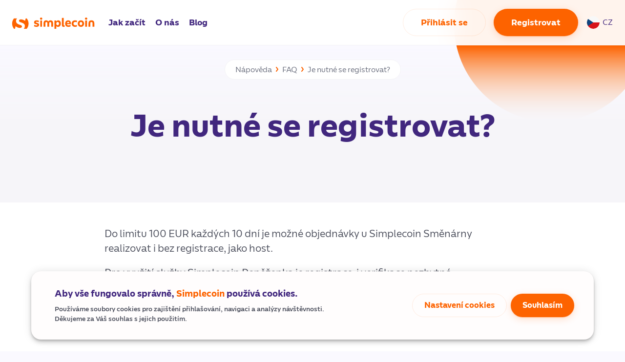

--- FILE ---
content_type: text/html; charset=utf-8
request_url: https://www.simplecoin.eu/cs/post/je-nutne-se-registrovat
body_size: 78729
content:
<!DOCTYPE html><html lang="en"><head data-core-v="0.2.291" id="head"><meta charSet="utf-8"/><meta name="viewport" content="width=device-width"/><meta name="twitter:card" content="summary_large_image"/><meta name="twitter:site" content="SimpleCoinCZ"/><meta property="og:locale" content="cs"/><meta property="og:site_name" content="Simplecoin"/><title>Je nutné se registrovat?</title><meta name="robots" content="index,follow"/><meta name="description" content="
Do limitu 100 EUR každých 10 dní je možné objednávky u Simplecoin Směnárny realizovat i bez registrace, jako host. 



Pro vyu"/><link rel="alternate" hrefLang="en" href="https://www.simplecoin.eu/en/post/is-it-necessary-to-register"/><meta property="og:title" content="Je nutné se registrovat?"/><meta property="og:description" content="
Do limitu 100 EUR každých 10 dní je možné objednávky u Simplecoin Směnárny realizovat i bez registrace, jako host. 



Pro vyu"/><meta property="og:url" content="https://www.simplecoin.eu/cs/post/is-it-necessary-to-register"/><meta property="og:type" content="article"/><meta property="article:modified_time" content="2023-01-10T12:26:49"/><meta property="og:image" content="https://www.simplecoin.eu/images/simplecoin-social-share-image.png"/><meta property="og:image:width" content="1200"/><meta property="og:image:height" content="628"/><link rel="canonical" href="https://www.simplecoin.eu/cs/post/is-it-necessary-to-register"/><script type="application/ld+json">{"@context":"https://schema.org","@type":"Article","datePublished":"2023-01-10T12:26:49","description":"\nDo limitu 100 EUR každých 10 dní je možné objednávky u Simplecoin Směnárny realizovat i bez registrace, jako host. \n\n\n\nPro vyu","mainEntityOfPage":{"@type":"WebPage","@id":"https://www.simplecoin.eu/cs/post/is-it-necessary-to-register"},"headline":"Je nutné se registrovat?","image":["https://www.simplecoin.eu/images/simplecoin-social-share-image.png"],"dateModified":"2023-01-10T12:26:49"}</script><meta name="next-head-count" content="20"/><meta name="theme-color" content="#41277E"/><noscript data-n-css=""></noscript><script defer="" nomodule="" src="/_next/static/chunks/polyfills-c67a75d1b6f99dc8.js"></script><script src="/_next/static/chunks/webpack-fadb6207df5ba0dc.js" defer=""></script><script src="/_next/static/chunks/framework-bb5c596eafb42b22.js" defer=""></script><script src="/_next/static/chunks/main-210e9f5827264848.js" defer=""></script><script src="/_next/static/chunks/pages/_app-a5e9fd37e57d21ce.js" defer=""></script><script src="/_next/static/chunks/874-6083631dd65c1450.js" defer=""></script><script src="/_next/static/chunks/839-9c0e2ac6824fd854.js" defer=""></script><script src="/_next/static/chunks/pages/post/%5BpostSlug%5D-2b22e1fc5cf5ebfb.js" defer=""></script><script src="/_next/static/e6SCoGndjbPq2FhijmlSj/_buildManifest.js" defer=""></script><script src="/_next/static/e6SCoGndjbPq2FhijmlSj/_ssgManifest.js" defer=""></script><style data-emotion="css-global 0"></style><style data-emotion="css-global 1vp8s23">html{-webkit-font-smoothing:antialiased;-moz-osx-font-smoothing:grayscale;box-sizing:border-box;-webkit-text-size-adjust:100%;}*,*::before,*::after{box-sizing:inherit;}strong,b{font-weight:700;}body{margin:0;color:#4F525F;font-size:20px;font-family:Simplecoin Sans;font-weight:400;line-height:1.5;background-color:#FAF9FF;}@media print{body{background-color:#fff;}}body::backdrop{background-color:#FAF9FF;}input[type='number']::-webkit-inner-spin-button,input[type='number']::-webkit-outer-spin-button{-webkit-appearance:none;margin:0;}input[type='number']{-moz-appearance:textfield;}::-webkit-scrollbar{width:20px;}::-webkit-scrollbar-track{background-color:transparent;}::-webkit-scrollbar-thumb{background-color:#d6dee1;border-radius:20px;border:6px solid transparent;-webkit-background-clip:content-box;background-clip:content-box;}::-webkit-scrollbar-thumb:hover{background-color:#a8bbbf;}@font-face{font-family:Simplecoin Sans;font-style:normal;font-display:swap;font-weight:400;src:local('Simplecoin Sans'),url('/fonts/simplecoinSans/SimplecoinSans-Regular.woff2') format('woff2');}@font-face{font-family:Simplecoin Sans;font-style:normal;font-display:swap;font-weight:500;src:local('Simplecoin Sans'),url('/fonts/simplecoinSans/SimplecoinSans-Medium.woff2') format('woff2');}@font-face{font-family:Simplecoin Sans;font-style:normal;font-display:swap;font-weight:700;src:local('Simplecoin Sans'),url('/fonts/simplecoinSans/SimplecoinSans-Bold.woff2') format('woff2');}@font-face{font-family:Simplecoin Sans;font-style:italic;font-display:swap;font-weight:400;src:local('Simplecoin Sans'),url('/fonts/simplecoinSans/SimplecoinSans-RegularItalic.woff2') format('woff2');}@font-face{font-family:Simplecoin Sans;font-style:italic;font-display:swap;font-weight:500;src:local('Simplecoin Sans'),url('/fonts/simplecoinSans/SimplecoinSans-MediumItalic.woff2') format('woff2');}@font-face{font-family:Simplecoin Sans;font-style:italic;font-display:swap;font-weight:700;src:local('Simplecoin Sans'),url('/fonts/simplecoinSans/SimplecoinSans-BoldItalic.woff2') format('woff2');}input:-webkit-autofill,input:-webkit-autofill:hover,input:-webkit-autofill:focus,textarea:-webkit-autofill,textarea:-webkit-autofill:hover,textarea:-webkit-autofill:focus,select:-webkit-autofill,select:-webkit-autofill:hover,select:-webkit-autofill:focus{-webkit-box-shadow:0 0 0px 1000px #fff inset;}</style><style data-emotion="css 1ipix51 19qur3r 1qrfsy7 132w66n fmcof u4p24i 1vx17gn 15t7tg2 9ywbij 1t4lewf 153yzc5 1uq3t3k 13mwkbp 1dcfohu 1x7s7sr 13wr3sp 10cg8ks qtno5x ez0muq nhb8h9 13oynn1 3mf706 mf9wbk 1whpt5i f8bhvp 1c0cfyw 1s9jwyr dvxtzn oyc4pw 1p4wng9 x62pn8 1k7j0wq 1n0kg72 5n66ie 1wvrsrx tmh7mn m75dnw 1jr4yhr 19ckijc 79elbk 1a8jknn 1fpvbyn 1rtu6x1 x3f86n qg95pa ft3f9d 1yelrxc 1gvi661 1b7gxrl 1ppkewg 1rwadi9 bqfdij ftm2t7 ozzqm6 1hxrffh u7upjy 14yq2cq m17692 xzfus3 deqn70 t3vrmt gonx0h 1vac8ht 10e6slu 2n5grr 1me9a4q">.css-1ipix51{position:relative;overflow:hidden;}.css-19qur3r{position:absolute;width:650px;height:650px;right:-50px;top:-150px;background:linear-gradient(180deg, #fd6300 60.94%, #fff1e7 100%);border-radius:50%;overflow:hidden;z-index:-1;}@media (max-width: 1300px){.css-19qur3r{width:400px;height:400px;}}@media (max-width: 900px){.css-19qur3r{background:linear-gradient(
      135deg,
      #fd6300 28.95%,
      #fff1e7 64.32%,
      rgba(255, 241, 231, 0) 70.5%
    );right:-260px;top:-200px;}}.css-1qrfsy7{box-shadow:0px 1px 0px #f3f3f6;background:rgba(255, 255, 255, 0.93);-webkit-backdrop-filter:blur(24px);backdrop-filter:blur(24px);width:100%;position:-webkit-sticky;position:sticky;top:0;z-index:1100;}.css-132w66n{width:100%;margin-left:auto;box-sizing:border-box;margin-right:auto;display:block;padding-left:16px;padding-right:16px;height:92px;background-color:transparent;}@media (min-width:600px){.css-132w66n{padding-left:24px;padding-right:24px;}}@media (min-width:1300px){.css-132w66n{max-width:1300px;}}@media (max-width: 600px){.css-132w66n{height:64px;}}.css-fmcof{display:-webkit-box;display:-webkit-flex;display:-ms-flexbox;display:flex;-webkit-flex-direction:row;-ms-flex-direction:row;flex-direction:row;-webkit-align-items:center;-webkit-box-align:center;-ms-flex-align:center;align-items:center;-webkit-box-pack:justify;-webkit-justify-content:space-between;justify-content:space-between;height:100%;}.css-u4p24i{display:-webkit-box;display:-webkit-flex;display:-ms-flexbox;display:flex;-webkit-flex-direction:row;-ms-flex-direction:row;flex-direction:row;-webkit-align-items:center;-webkit-box-align:center;-ms-flex-align:center;align-items:center;}.css-1vx17gn{box-sizing:border-box;margin:0;-webkit-flex-direction:row;-ms-flex-direction:row;flex-direction:row;padding-right:8px;cursor:pointer;}.css-15t7tg2{margin:0;color:#41277E;-webkit-text-decoration:none;text-decoration:none;margin:0;color:#41277E;-webkit-text-decoration:none;text-decoration:none;font-weight:700;font-style:normal;cursor:pointer;font-size:17px;}.css-9ywbij{vertical-align:middle;}.css-1t4lewf{display:-webkit-box;display:-webkit-flex;display:-ms-flexbox;display:flex;-webkit-flex-direction:row;-ms-flex-direction:row;flex-direction:row;-webkit-align-items:center;-webkit-box-align:center;-ms-flex-align:center;align-items:center;-webkit-box-pack:center;-ms-flex-pack:center;-webkit-justify-content:center;justify-content:center;}.css-1t4lewf>:not(style)+:not(style){margin:0;margin-left:16px;}.css-153yzc5{display:-webkit-box;display:-webkit-flex;display:-ms-flexbox;display:flex;-webkit-flex-direction:column;-ms-flex-direction:column;flex-direction:column;}@media (max-width: 1300px){.css-153yzc5{display:none;}}.css-1uq3t3k{margin:0;font-size:18px;color:#41277E;font-weight:700;font-family:Simplecoin Sans;line-height:1.6;}.css-13mwkbp{margin:0;font-size:17px;color:#4F525F;font-family:Simplecoin Sans;font-weight:400;line-height:1.43;}.css-13mwkbp color{primary:#141619;secondary:#23262b;disabled:#898E9E;}.css-1dcfohu{background:linear-gradient(180deg, rgba(246, 245, 249, 0) 6.25%, #f6f5f9 58.85%);}.css-1x7s7sr{background:linear-gradient(180deg, rgba(246, 245, 249, 0) 0%, #f6f5f9 48.96%);}.css-13wr3sp{width:100%;margin-left:auto;box-sizing:border-box;margin-right:auto;display:block;padding-left:16px;padding-right:16px;}@media (min-width:600px){.css-13wr3sp{padding-left:24px;padding-right:24px;}}@media (min-width:1300px){.css-13wr3sp{max-width:1300px;}}.css-10cg8ks{display:-webkit-box;display:-webkit-flex;display:-ms-flexbox;display:flex;-webkit-flex-direction:column;-ms-flex-direction:column;flex-direction:column;-webkit-align-items:center;-webkit-box-align:center;-ms-flex-align:center;align-items:center;padding-top:30px;padding-bottom:118px;}@media (max-width: 900px){.css-10cg8ks{padding-top:12px;padding-bottom:30px;}}.css-qtno5x{border:1px solid #f3f3f6;padding:4px 21px;border-radius:99px;background:#fff;}.css-ez0muq{margin:0;font-size:20px;color:#4F525F;font-family:Simplecoin Sans;font-weight:400;line-height:1.5;color:#23262b;}.css-nhb8h9{display:-webkit-box;display:-webkit-flex;display:-ms-flexbox;display:flex;-webkit-box-flex-wrap:wrap;-webkit-flex-wrap:wrap;-ms-flex-wrap:wrap;flex-wrap:wrap;-webkit-align-items:center;-webkit-box-align:center;-ms-flex-align:center;align-items:center;padding:0;margin:0;list-style:none;}.css-13oynn1{margin:0;color:#41277E;-webkit-text-decoration:none;text-decoration:none;margin:0;color:#41277E;-webkit-text-decoration:none;text-decoration:none;color:#6b6f7e;font-size:15px;line-height:30px;}.css-13oynn1:hover{-webkit-text-decoration:underline;text-decoration:underline;}.css-3mf706{display:-webkit-box;display:-webkit-flex;display:-ms-flexbox;display:flex;-webkit-user-select:none;-moz-user-select:none;-ms-user-select:none;user-select:none;margin-left:8px;margin-right:8px;}.css-mf9wbk{height:60px;width:100%;z-index:-2;}.css-1whpt5i{margin:0;font-size:64px;color:#41277E;font-weight:700;font-family:Simplecoin Sans;line-height:1.167;text-align:center;}@media (max-width:599.95px){.css-1whpt5i{font-size:36px;}}.css-f8bhvp{position:relative;padding-top:30px;padding-bottom:200px;z-index:initial;background:#fff;}.css-1c0cfyw{width:100%;margin-left:auto;box-sizing:border-box;margin-right:auto;display:block;padding-left:16px;padding-right:16px;}@media (min-width:600px){.css-1c0cfyw{padding-left:24px;padding-right:24px;}}@media (min-width:900px){.css-1c0cfyw{max-width:900px;}}.css-1s9jwyr{overflow:hidden;position:relative;background:linear-gradient(180deg, #031724 0%, #2a1c52 100%);padding:120px 0;}@media (max-width: 900px){.css-1s9jwyr{padding:64px 0;}}.css-dvxtzn{display:-webkit-box;display:-webkit-flex;display:-ms-flexbox;display:flex;-webkit-flex-direction:column;-ms-flex-direction:column;flex-direction:column;-webkit-align-items:center;-webkit-box-align:center;-ms-flex-align:center;align-items:center;}.css-oyc4pw{position:absolute;width:730px;height:730px;background:linear-gradient(180deg, rgba(42, 28, 82, 0) 0%, #2a1c52 26.04%);border-radius:50%;left:50px;bottom:50px;z-index:0;}.css-1p4wng9{position:absolute;width:326px;height:326px;background:linear-gradient(180deg, #795dc8 0%, rgba(121, 93, 200, 0) 53.72%);border-radius:50%;bottom:-150px;right:100px;z-index:0;}.css-x62pn8{margin:0;font-size:48px;color:#41277E;font-weight:700;font-family:Simplecoin Sans;line-height:1.2;color:#fff;z-index:1;}@media (max-width:599.95px){.css-x62pn8{font-size:30px;}}.css-1k7j0wq{height:40px;width:100%;z-index:-2;}.css-1n0kg72{margin:0;font-size:17px;color:#4F525F;font-family:Simplecoin Sans;font-weight:400;line-height:1.43;text-align:center;z-index:1;max-width:600px;color:#f4f2ff;}.css-5n66ie{position:relative;display:-webkit-box;display:-webkit-flex;display:-ms-flexbox;display:flex;-webkit-flex-direction:row;-ms-flex-direction:row;flex-direction:row;-webkit-align-items:center;-webkit-box-align:center;-ms-flex-align:center;align-items:center;-webkit-box-pack:center;-ms-flex-pack:center;-webkit-justify-content:center;justify-content:center;gap:26px;}@media (max-width: 900px){.css-5n66ie{-webkit-flex-direction:column;-ms-flex-direction:column;flex-direction:column;gap:20px;}}.css-1wvrsrx{background:#ffffff;box-shadow:0px 24px 128px rgba(42, 28, 82, 0.07);border-radius:99px;display:-webkit-box;display:-webkit-flex;display:-ms-flexbox;display:flex;-webkit-flex-direction:row;-ms-flex-direction:row;flex-direction:row;-webkit-box-pack:start;-ms-flex-pack:start;-webkit-justify-content:flex-start;justify-content:flex-start;-webkit-align-items:center;-webkit-box-align:center;-ms-flex-align:center;align-items:center;padding:14px 36px 14px 16px;width:340px;}.css-tmh7mn{display:-webkit-box;display:-webkit-flex;display:-ms-flexbox;display:flex;-webkit-flex-direction:row;-ms-flex-direction:row;flex-direction:row;-webkit-align-items:center;-webkit-box-align:center;-ms-flex-align:center;align-items:center;}.css-tmh7mn>:not(style)+:not(style){margin:0;margin-left:24px;}.css-m75dnw{margin-left:6px;}.css-1jr4yhr{margin:0;font-size:13px;color:#4F525F;font-family:Simplecoin Sans;font-weight:500;line-height:1.57;}.css-19ckijc{margin:0;font-size:21px;color:#41277E;font-weight:700;font-family:Simplecoin Sans;line-height:1.334;}.css-79elbk{position:relative;}.css-1a8jknn{position:relative;margin:-100px 60px 0 60px;}@media (max-width: 900px){.css-1a8jknn{margin:0 24px;padding-bottom:32px;}}.css-1fpvbyn{width:100%;margin-left:auto;box-sizing:border-box;margin-right:auto;display:block;padding-left:16px;padding-right:16px;height:500px;position:relative;bottom:-250px;background:rgba(255, 255, 255, 0.9);box-shadow:0px 24px 128px rgba(42, 28, 82, 0.05);-webkit-backdrop-filter:blur(64px);backdrop-filter:blur(64px);border-radius:20px;display:-webkit-box;display:-webkit-flex;display:-ms-flexbox;display:flex;-webkit-align-content:center;-ms-flex-line-pack:center;align-content:center;-webkit-box-pack:center;-ms-flex-pack:center;-webkit-justify-content:center;justify-content:center;z-index:10;}@media (min-width:600px){.css-1fpvbyn{padding-left:24px;padding-right:24px;}}@media (min-width:1300px){.css-1fpvbyn{max-width:1300px;}}@media (max-width: 900px){.css-1fpvbyn{padding:48px 0;height:auto;bottom:32px;}}.css-1rtu6x1{display:-webkit-box;display:-webkit-flex;display:-ms-flexbox;display:flex;-webkit-flex-direction:column;-ms-flex-direction:column;flex-direction:column;-webkit-align-items:center;-webkit-box-align:center;-ms-flex-align:center;align-items:center;-webkit-box-pack:center;-ms-flex-pack:center;-webkit-justify-content:center;justify-content:center;}.css-1rtu6x1>:not(style)+:not(style){margin:0;margin-top:32px;}.css-x3f86n{margin:0;font-size:48px;color:#41277E;font-weight:700;font-family:Simplecoin Sans;line-height:1.2;text-align:center;}@media (max-width:599.95px){.css-x3f86n{font-size:30px;}}.css-qg95pa{margin:0;color:#41277E;-webkit-text-decoration:none;text-decoration:none;display:-webkit-inline-box;display:-webkit-inline-flex;display:-ms-inline-flexbox;display:inline-flex;-webkit-align-items:center;-webkit-box-align:center;-ms-flex-align:center;align-items:center;-webkit-box-pack:center;-ms-flex-pack:center;-webkit-justify-content:center;justify-content:center;position:relative;box-sizing:border-box;-webkit-tap-highlight-color:transparent;background-color:transparent;outline:0;border:0;margin:0;border-radius:0;padding:0;cursor:pointer;-webkit-user-select:none;-moz-user-select:none;-ms-user-select:none;user-select:none;vertical-align:middle;-moz-appearance:none;-webkit-appearance:none;-webkit-text-decoration:none;text-decoration:none;color:inherit;font-family:Simplecoin Sans;font-weight:500;font-size:1.0714285714285714rem;line-height:1.75;text-transform:uppercase;min-width:64px;padding:8px 22px;border-radius:4px;-webkit-transition:background-color 250ms cubic-bezier(0.4, 0, 0.2, 1) 0ms,box-shadow 250ms cubic-bezier(0.4, 0, 0.2, 1) 0ms,border-color 250ms cubic-bezier(0.4, 0, 0.2, 1) 0ms,color 250ms cubic-bezier(0.4, 0, 0.2, 1) 0ms;transition:background-color 250ms cubic-bezier(0.4, 0, 0.2, 1) 0ms,box-shadow 250ms cubic-bezier(0.4, 0, 0.2, 1) 0ms,border-color 250ms cubic-bezier(0.4, 0, 0.2, 1) 0ms,color 250ms cubic-bezier(0.4, 0, 0.2, 1) 0ms;color:#fff;background-color:#FD6300;box-shadow:0px 3px 1px -2px rgba(0,0,0,0.2),0px 2px 2px 0px rgba(0,0,0,0.14),0px 1px 5px 0px rgba(0,0,0,0.12);border-radius:30px;font-weight:700;text-transform:none;box-shadow:0px 4px 16px rgba(253, 99, 0, 0.2),0px 1px 2px rgba(253, 99, 0, 0.25);height:56px;font-size:17px;padding:4px 36px;}.css-qg95pa::-moz-focus-inner{border-style:none;}.css-qg95pa.Mui-disabled{pointer-events:none;cursor:default;}@media print{.css-qg95pa{-webkit-print-color-adjust:exact;color-adjust:exact;}}.css-qg95pa:hover{-webkit-text-decoration:none;text-decoration:none;background-color:rgb(177, 69, 0);box-shadow:0px 2px 4px -1px rgba(0,0,0,0.2),0px 4px 5px 0px rgba(0,0,0,0.14),0px 1px 10px 0px rgba(0,0,0,0.12);}@media (hover: none){.css-qg95pa:hover{background-color:#FD6300;}}.css-qg95pa:active{box-shadow:0px 5px 5px -3px rgba(0,0,0,0.2),0px 8px 10px 1px rgba(0,0,0,0.14),0px 3px 14px 2px rgba(0,0,0,0.12);}.css-qg95pa.Mui-focusVisible{box-shadow:0px 3px 5px -1px rgba(0,0,0,0.2),0px 6px 10px 0px rgba(0,0,0,0.14),0px 1px 18px 0px rgba(0,0,0,0.12);}.css-qg95pa.Mui-disabled{color:rgba(0, 0, 0, 0.26);box-shadow:none;background-color:rgba(0, 0, 0, 0.12);}.css-qg95pa.Mui-disabled{background:#F3F3F6;color:#C3C6D4;}.css-qg95pa:hover{background-color:#E84D00;}.css-ft3f9d{position:absolute;border-radius:50%;background:linear-gradient(180deg, #fd6300 28.65%, #fff1e7 86.46%);bottom:-150px;right:50%;margin-right:530px;width:220px;height:220px;z-index:1;}@media (max-width: 1500px){.css-ft3f9d{left:0;}}@media (max-width: 900px){.css-ft3f9d{display:none;}}.css-1yelrxc{position:absolute;border-radius:50%;background:linear-gradient(45deg, #795dc8 25%, #41277e 75%);width:200px;height:200px;bottom:-100px;left:50%;margin-left:550px;z-index:3;}@media (max-width: 1500px){.css-1yelrxc{right:0;margin-left:auto;}}@media (max-width: 900px){.css-1yelrxc{display:none;}}.css-1gvi661{background:#fff;padding-top:350px;position:relative;z-index:2;}.css-1b7gxrl{width:100%;margin-left:auto;box-sizing:border-box;margin-right:auto;display:block;padding-left:16px;padding-right:16px;padding-bottom:50px;}@media (min-width:600px){.css-1b7gxrl{padding-left:24px;padding-right:24px;}}@media (min-width:1300px){.css-1b7gxrl{max-width:1300px;}}@media (max-width: 600px){.css-1b7gxrl{padding:0 0 32px 0;}}.css-1ppkewg{box-sizing:border-box;display:-webkit-box;display:-webkit-flex;display:-ms-flexbox;display:flex;-webkit-box-flex-wrap:wrap;-webkit-flex-wrap:wrap;-ms-flex-wrap:wrap;flex-wrap:wrap;width:100%;-webkit-flex-direction:column;-ms-flex-direction:column;flex-direction:column;-webkit-box-pack:justify;-webkit-justify-content:space-between;justify-content:space-between;-webkit-align-items:center;-webkit-box-align:center;-ms-flex-align:center;align-items:center;}.css-1ppkewg>.MuiGrid-item{max-width:none;}.css-1rwadi9{box-sizing:border-box;display:-webkit-box;display:-webkit-flex;display:-ms-flexbox;display:flex;-webkit-box-flex-wrap:wrap;-webkit-flex-wrap:wrap;-ms-flex-wrap:wrap;flex-wrap:wrap;width:100%;margin:0;-webkit-flex-direction:row;-ms-flex-direction:row;flex-direction:row;-webkit-flex-basis:auto;-ms-flex-preferred-size:auto;flex-basis:auto;-webkit-box-flex:0;-webkit-flex-grow:0;-ms-flex-positive:0;flex-grow:0;-webkit-flex-shrink:0;-ms-flex-negative:0;flex-shrink:0;max-width:none;width:auto;-webkit-align-content:center;-ms-flex-line-pack:center;align-content:center;width:100%;}@media (min-width:600px){.css-1rwadi9{-webkit-flex-basis:auto;-ms-flex-preferred-size:auto;flex-basis:auto;-webkit-box-flex:0;-webkit-flex-grow:0;-ms-flex-positive:0;flex-grow:0;-webkit-flex-shrink:0;-ms-flex-negative:0;flex-shrink:0;max-width:none;width:auto;}}@media (min-width:900px){.css-1rwadi9{-webkit-flex-basis:auto;-ms-flex-preferred-size:auto;flex-basis:auto;-webkit-box-flex:0;-webkit-flex-grow:0;-ms-flex-positive:0;flex-grow:0;-webkit-flex-shrink:0;-ms-flex-negative:0;flex-shrink:0;max-width:none;width:auto;}}@media (min-width:1200px){.css-1rwadi9{-webkit-flex-basis:auto;-ms-flex-preferred-size:auto;flex-basis:auto;-webkit-box-flex:0;-webkit-flex-grow:0;-ms-flex-positive:0;flex-grow:0;-webkit-flex-shrink:0;-ms-flex-negative:0;flex-shrink:0;max-width:none;width:auto;}}@media (min-width:1300px){.css-1rwadi9{-webkit-flex-basis:auto;-ms-flex-preferred-size:auto;flex-basis:auto;-webkit-box-flex:0;-webkit-flex-grow:0;-ms-flex-positive:0;flex-grow:0;-webkit-flex-shrink:0;-ms-flex-negative:0;flex-shrink:0;max-width:none;width:auto;}}@media (min-width:1536px){.css-1rwadi9{-webkit-flex-basis:auto;-ms-flex-preferred-size:auto;flex-basis:auto;-webkit-box-flex:0;-webkit-flex-grow:0;-ms-flex-positive:0;flex-grow:0;-webkit-flex-shrink:0;-ms-flex-negative:0;flex-shrink:0;max-width:none;width:auto;}}.css-1rwadi9.css-1rwadi9{width:100%;}.css-bqfdij{box-sizing:border-box;display:-webkit-box;display:-webkit-flex;display:-ms-flexbox;display:flex;-webkit-box-flex-wrap:wrap;-webkit-flex-wrap:wrap;-ms-flex-wrap:wrap;flex-wrap:wrap;width:100%;margin:0;-webkit-flex-direction:column;-ms-flex-direction:column;flex-direction:column;margin-bottom:48px;}.css-bqfdij>.MuiGrid-item{max-width:none;}@media (min-width:600px){.css-bqfdij{-webkit-flex-basis:100%;-ms-flex-preferred-size:100%;flex-basis:100%;-webkit-box-flex:0;-webkit-flex-grow:0;-ms-flex-positive:0;flex-grow:0;max-width:100%;}}@media (min-width:900px){.css-bqfdij{-webkit-flex-basis:33.333333%;-ms-flex-preferred-size:33.333333%;flex-basis:33.333333%;-webkit-box-flex:0;-webkit-flex-grow:0;-ms-flex-positive:0;flex-grow:0;max-width:33.333333%;}}@media (min-width:1200px){.css-bqfdij{-webkit-flex-basis:25%;-ms-flex-preferred-size:25%;flex-basis:25%;-webkit-box-flex:0;-webkit-flex-grow:0;-ms-flex-positive:0;flex-grow:0;max-width:25%;}}@media (min-width:1300px){.css-bqfdij{-webkit-flex-basis:25%;-ms-flex-preferred-size:25%;flex-basis:25%;-webkit-box-flex:0;-webkit-flex-grow:0;-ms-flex-positive:0;flex-grow:0;max-width:25%;}}@media (min-width:1536px){.css-bqfdij{-webkit-flex-basis:25%;-ms-flex-preferred-size:25%;flex-basis:25%;-webkit-box-flex:0;-webkit-flex-grow:0;-ms-flex-positive:0;flex-grow:0;max-width:25%;}}.css-ftm2t7{display:-webkit-box;display:-webkit-flex;display:-ms-flexbox;display:flex;-webkit-flex-direction:column;-ms-flex-direction:column;flex-direction:column;-webkit-box-pack:center;-ms-flex-pack:center;-webkit-justify-content:center;justify-content:center;gap:25px;}@media (min-width:0px){.css-ftm2t7{-webkit-align-items:center;-webkit-box-align:center;-ms-flex-align:center;align-items:center;}}@media (min-width:600px){.css-ftm2t7{-webkit-align-items:flex-start;-webkit-box-align:flex-start;-ms-flex-align:flex-start;align-items:flex-start;}}@media (max-width: 600px){.css-ftm2t7{text-align:center;}}.css-ozzqm6{margin:0;font-size:15px;color:#4F525F;font-family:Simplecoin Sans;font-weight:400;line-height:1.75;color:#23262b;max-width:270px;}@media (max-width: 600px){.css-ozzqm6{padding:48px 50px 0 50px;text-align:center;}}.css-1hxrffh{display:-webkit-box;display:-webkit-flex;display:-ms-flexbox;display:flex;-webkit-flex-direction:row;-ms-flex-direction:row;flex-direction:row;width:100%;}.css-1hxrffh>:not(style)+:not(style){margin:0;margin-left:16px;}@media (min-width:0px){.css-1hxrffh{-webkit-box-pack:center;-ms-flex-pack:center;-webkit-justify-content:center;justify-content:center;}}@media (min-width:600px){.css-1hxrffh{-webkit-box-pack:start;-ms-flex-pack:start;-webkit-justify-content:flex-start;justify-content:flex-start;}}.css-u7upjy{margin:0;color:#41277E;-webkit-text-decoration:none;text-decoration:none;display:-webkit-inline-box;display:-webkit-inline-flex;display:-ms-inline-flexbox;display:inline-flex;-webkit-align-items:center;-webkit-box-align:center;-ms-flex-align:center;align-items:center;-webkit-box-pack:center;-ms-flex-pack:center;-webkit-justify-content:center;justify-content:center;position:relative;box-sizing:border-box;-webkit-tap-highlight-color:transparent;background-color:transparent;outline:0;border:0;margin:0;border-radius:0;padding:0;cursor:pointer;-webkit-user-select:none;-moz-user-select:none;-ms-user-select:none;user-select:none;vertical-align:middle;-moz-appearance:none;-webkit-appearance:none;-webkit-text-decoration:none;text-decoration:none;color:inherit;text-align:center;-webkit-flex:0 0 auto;-ms-flex:0 0 auto;flex:0 0 auto;font-size:1.7142857142857142rem;padding:8px;border-radius:50%;overflow:visible;color:rgba(0, 0, 0, 0.54);-webkit-transition:background-color 150ms cubic-bezier(0.4, 0, 0.2, 1) 0ms;transition:background-color 150ms cubic-bezier(0.4, 0, 0.2, 1) 0ms;color:#41277E;margin-left:-8px;}.css-u7upjy::-moz-focus-inner{border-style:none;}.css-u7upjy.Mui-disabled{pointer-events:none;cursor:default;}@media print{.css-u7upjy{-webkit-print-color-adjust:exact;color-adjust:exact;}}.css-u7upjy:hover{background-color:rgba(0, 0, 0, 0.04);}@media (hover: none){.css-u7upjy:hover{background-color:transparent;}}.css-u7upjy:hover{background-color:rgba(65, 39, 126, 0.04);}@media (hover: none){.css-u7upjy:hover{background-color:transparent;}}.css-u7upjy.Mui-disabled{background-color:transparent;color:rgba(0, 0, 0, 0.26);}.css-14yq2cq{-webkit-user-select:none;-moz-user-select:none;-ms-user-select:none;user-select:none;width:1em;height:1em;display:inline-block;fill:currentColor;-webkit-flex-shrink:0;-ms-flex-negative:0;flex-shrink:0;-webkit-transition:fill 200ms cubic-bezier(0.4, 0, 0.2, 1) 0ms;transition:fill 200ms cubic-bezier(0.4, 0, 0.2, 1) 0ms;font-size:1.7142857142857142rem;}.css-m17692{margin:0;color:#41277E;-webkit-text-decoration:none;text-decoration:none;display:-webkit-inline-box;display:-webkit-inline-flex;display:-ms-inline-flexbox;display:inline-flex;-webkit-align-items:center;-webkit-box-align:center;-ms-flex-align:center;align-items:center;-webkit-box-pack:center;-ms-flex-pack:center;-webkit-justify-content:center;justify-content:center;position:relative;box-sizing:border-box;-webkit-tap-highlight-color:transparent;background-color:transparent;outline:0;border:0;margin:0;border-radius:0;padding:0;cursor:pointer;-webkit-user-select:none;-moz-user-select:none;-ms-user-select:none;user-select:none;vertical-align:middle;-moz-appearance:none;-webkit-appearance:none;-webkit-text-decoration:none;text-decoration:none;color:inherit;text-align:center;-webkit-flex:0 0 auto;-ms-flex:0 0 auto;flex:0 0 auto;font-size:1.7142857142857142rem;padding:8px;border-radius:50%;overflow:visible;color:rgba(0, 0, 0, 0.54);-webkit-transition:background-color 150ms cubic-bezier(0.4, 0, 0.2, 1) 0ms;transition:background-color 150ms cubic-bezier(0.4, 0, 0.2, 1) 0ms;color:#41277E;}.css-m17692::-moz-focus-inner{border-style:none;}.css-m17692.Mui-disabled{pointer-events:none;cursor:default;}@media print{.css-m17692{-webkit-print-color-adjust:exact;color-adjust:exact;}}.css-m17692:hover{background-color:rgba(0, 0, 0, 0.04);}@media (hover: none){.css-m17692:hover{background-color:transparent;}}.css-m17692:hover{background-color:rgba(65, 39, 126, 0.04);}@media (hover: none){.css-m17692:hover{background-color:transparent;}}.css-m17692.Mui-disabled{background-color:transparent;color:rgba(0, 0, 0, 0.26);}.css-xzfus3{width:100%;margin-left:auto;box-sizing:border-box;margin-right:auto;display:block;padding-left:16px;padding-right:16px;padding-top:50px;padding-bottom:50px;border-top:2px solid #f3f3f6;}@media (min-width:600px){.css-xzfus3{padding-left:24px;padding-right:24px;}}@media (min-width:1300px){.css-xzfus3{max-width:1300px;}}@media (max-width: 600px){.css-xzfus3{padding-bottom:32px;padding-top:32px;}}.css-deqn70{display:-webkit-box;display:-webkit-flex;display:-ms-flexbox;display:flex;-webkit-flex-direction:column;-ms-flex-direction:column;flex-direction:column;-webkit-box-pack:justify;-webkit-justify-content:space-between;justify-content:space-between;-webkit-align-items:center;-webkit-box-align:center;-ms-flex-align:center;align-items:center;}@media (min-width:0px){.css-deqn70{-webkit-flex-direction:column;-ms-flex-direction:column;flex-direction:column;}.css-deqn70>:not(style)+:not(style){margin:0;margin-top:32px;}}@media (min-width:900px){.css-deqn70{-webkit-flex-direction:row;-ms-flex-direction:row;flex-direction:row;}.css-deqn70>:not(style)+:not(style){margin:0;margin-left:32px;}}.css-t3vrmt{display:-webkit-box;display:-webkit-flex;display:-ms-flexbox;display:flex;-webkit-flex-direction:column;-ms-flex-direction:column;flex-direction:column;-webkit-align-items:center;-webkit-box-align:center;-ms-flex-align:center;align-items:center;}@media (min-width:0px){.css-t3vrmt{-webkit-flex-direction:column;-ms-flex-direction:column;flex-direction:column;}.css-t3vrmt>:not(style)+:not(style){margin:0;margin-top:32px;}}@media (min-width:900px){.css-t3vrmt{-webkit-flex-direction:row;-ms-flex-direction:row;flex-direction:row;}.css-t3vrmt>:not(style)+:not(style){margin:0;margin-left:32px;}}.css-gonx0h{display:-webkit-box;display:-webkit-flex;display:-ms-flexbox;display:flex;-webkit-box-pack:center;-ms-flex-pack:center;-webkit-justify-content:center;justify-content:center;-webkit-align-items:center;-webkit-box-align:center;-ms-flex-align:center;align-items:center;gap:12px;}.css-1vac8ht{margin:0;font-size:15px;color:#4F525F;font-family:Simplecoin Sans;font-weight:400;line-height:1.75;}.css-10e6slu{margin:0;color:#41277E;-webkit-text-decoration:none;text-decoration:none;margin:0;color:#41277E;-webkit-text-decoration:none;text-decoration:none;display:-webkit-inline-box;display:-webkit-inline-flex;display:-ms-inline-flexbox;display:inline-flex;-webkit-align-items:center;-webkit-box-align:center;-ms-flex-align:center;align-items:center;-webkit-box-pack:center;-ms-flex-pack:center;-webkit-justify-content:center;justify-content:center;}.css-2n5grr{margin:0;font-size:15px;color:#4F525F;font-family:Simplecoin Sans;font-weight:400;line-height:1.75;color:#6b6f7e;}.css-1me9a4q{height:20px;width:100%;z-index:-2;}</style></head><body><noscript><iframe src="https://www.googletagmanager.com/ns.html?id=GTM-KB8X5JGD"
                  height="0" width="0" style="display:none;visibility:hidden"></iframe></noscript><div id="__next" data-reactroot=""><div></div><div class="css-1ipix51"><div class="css-19qur3r"></div><header class="css-1qrfsy7"><div class="MuiContainer-root MuiContainer-maxWidthDesktopContent css-132w66n"><div class="css-fmcof"><div class="css-u4p24i"><div class="MuiGrid-root MuiGrid-item css-1vx17gn"><a class="MuiTypography-root MuiTypography-inherit MuiLink-root MuiLink-underlineNone MuiTypography-root MuiTypography-inherit MuiLink-root MuiLink-underlineNone css-15t7tg2" href="/cs"><img width="170" height="23" src="[data-uri]" alt="simplecoin logo" class="css-9ywbij"/></a></div></div><div class="MuiBox-root css-0"><div class="css-1t4lewf"><div class="css-153yzc5"><h6 class="MuiTypography-root MuiTypography-h6 css-1uq3t3k"></h6><p class="MuiTypography-root MuiTypography-body2 css-13mwkbp">Po-Ne 9-21</p></div></div></div></div></div></header><main class="css-1dcfohu"><div class="css-1x7s7sr"><div class="MuiContainer-root MuiContainer-maxWidthDesktopContent css-13wr3sp"><div class="css-10cg8ks"><div class="css-qtno5x"><nav class="MuiTypography-root MuiTypography-body1 MuiBreadcrumbs-root css-ez0muq" aria-label="breadcrumb"><ol class="MuiBreadcrumbs-ol css-nhb8h9"><li class="MuiBreadcrumbs-li"><a class="MuiTypography-root MuiTypography-inherit MuiLink-root MuiLink-underlineNone MuiTypography-root MuiTypography-inherit MuiLink-root MuiLink-underlineHover css-13oynn1" href="/cs/support">Nápověda</a></li><li aria-hidden="true" class="MuiBreadcrumbs-separator css-3mf706"><img src="[data-uri]"/></li><li class="MuiBreadcrumbs-li"><a class="MuiTypography-root MuiTypography-inherit MuiLink-root MuiLink-underlineNone MuiTypography-root MuiTypography-inherit MuiLink-root MuiLink-underlineHover css-13oynn1" href="/cs/post/category/faq-en">FAQ</a></li><li aria-hidden="true" class="MuiBreadcrumbs-separator css-3mf706"><img src="[data-uri]"/></li><li class="MuiBreadcrumbs-li"><a class="MuiTypography-root MuiTypography-inherit MuiLink-root MuiLink-underlineNone MuiTypography-root MuiTypography-inherit MuiLink-root MuiLink-underlineHover css-13oynn1" href="/cs/post/is-it-necessary-to-register">Je nutné se registrovat?</a></li></ol></nav></div><div class="css-mf9wbk"></div><h1 class="MuiTypography-root MuiTypography-h1 MuiTypography-alignCenter css-1whpt5i">Je nutné se registrovat?</h1></div></div></div><div class="css-f8bhvp"><div class="MuiContainer-root MuiContainer-maxWidthMd css-1c0cfyw"><div>
<p>Do limitu 100 EUR každých 10 dní je možné objednávky u Simplecoin Směnárny realizovat i bez registrace, jako host. </p>



<p>Pro využití služby Simplecoin Peněženka je registrace&nbsp; i verifikace nezbytná.</p>
</div></div></div><div class="css-1s9jwyr"><div class="MuiBox-root css-dvxtzn"><div class="css-oyc4pw"></div><div class="css-1p4wng9"></div><h2 class="MuiTypography-root MuiTypography-h2 css-x62pn8">Nenašli jste odpověď?</h2><div class="css-1k7j0wq"></div><p class="MuiTypography-root MuiTypography-body2 MuiTypography-alignCenter css-1n0kg72">Na zákaznickou linku se nám dovoláte od pondělí do neděle mezi 9:00 a 21:00. Nebo nám pošlete e-mail. Naši kolegové vám vždy ochotně poradí a bezpečně vás nákupem provedou.</p><div class="css-1k7j0wq"></div><div class="css-5n66ie"><div class="MuiBox-root css-1wvrsrx"><div class="css-tmh7mn"><img src="[data-uri]" width="64" height="64"/><div class="MuiBox-root css-m75dnw"><h6 class="MuiTypography-root MuiTypography-subtitle2 css-1jr4yhr">E-mail</h6><h5 class="MuiTypography-root MuiTypography-h5 css-19ckijc"></h5></div></div></div><div class="MuiBox-root css-1wvrsrx"><div class="css-tmh7mn"><img src="[data-uri]" width="64" height="64"/><div class="MuiBox-root css-m75dnw"><h6 class="MuiTypography-root MuiTypography-subtitle2 css-1jr4yhr">Telefon</h6><h5 class="MuiTypography-root MuiTypography-h5 css-19ckijc"></h5></div></div></div></div></div></div><div class="MuiBox-root css-79elbk"><div class="css-1a8jknn"><div class="MuiContainer-root MuiContainer-maxWidthDesktopContent css-1fpvbyn"><div class="css-1rtu6x1"><img width="54" height="34" src="[data-uri]" alt="simplecoin logo"/><h2 class="MuiTypography-root MuiTypography-h2 MuiTypography-alignCenter css-x3f86n">Obchodujte s kryptoměnami jednoduše</h2><a class="MuiTypography-root MuiTypography-inherit MuiLink-root MuiLink-underlineNone MuiButtonBase-root MuiButton-root MuiButton-contained MuiButton-containedSecondary MuiButton-sizeLarge MuiButton-containedSizeLarge MuiButton-root MuiButton-contained MuiButton-containedSecondary MuiButton-sizeLarge MuiButton-containedSizeLarge css-qg95pa" tabindex="0" href="/cs/create-order">Koupit kryptoměny</a></div></div></div><div class="css-ft3f9d"></div><div class="css-1yelrxc"></div></div></main><div class="MuiBox-root css-79elbk"><footer class="css-1gvi661"><div class="MuiContainer-root MuiContainer-maxWidthDesktopContent css-1b7gxrl"><div class="MuiGrid-root MuiGrid-container MuiGrid-direction-xs-column css-1ppkewg"><div class="MuiGrid-root MuiGrid-container MuiGrid-item MuiGrid-grid-xs-auto css-1rwadi9"><div class="MuiGrid-root MuiGrid-container MuiGrid-item MuiGrid-direction-xs-column MuiGrid-grid-sm-12 MuiGrid-grid-md-4 MuiGrid-grid-lg-3 css-bqfdij"><div class="css-ftm2t7"><h6 class="MuiTypography-root MuiTypography-subtitle1 css-ozzqm6">Od roku 2013 jsme směnili kryptoměny v hodnotě přes 8 miliard českých korun.</h6><div class="MuiBox-root css-0"><h6 class="MuiTypography-root MuiTypography-h6 css-1uq3t3k"></h6><h6 class="MuiTypography-root MuiTypography-h6 css-1uq3t3k"></h6></div><div class="css-1hxrffh"><a class="MuiTypography-root MuiTypography-inherit MuiLink-root MuiLink-underlineNone MuiButtonBase-root MuiIconButton-root MuiIconButton-colorPrimary MuiIconButton-sizeMedium css-u7upjy" tabindex="0" target="_blank" rel="nofollow noopener noreferrer" href="https://www.facebook.com/simplecoincz"><svg class="MuiSvgIcon-root MuiSvgIcon-fontSizeMedium css-14yq2cq" focusable="false" aria-hidden="true" viewBox="0 0 24 24" data-testid="FacebookIcon" width="23" height="23"><path d="M5 3h14a2 2 0 0 1 2 2v14a2 2 0 0 1-2 2H5a2 2 0 0 1-2-2V5a2 2 0 0 1 2-2m13 2h-2.5A3.5 3.5 0 0 0 12 8.5V11h-2v3h2v7h3v-7h3v-3h-3V9a1 1 0 0 1 1-1h2V5z"></path></svg></a><a class="MuiTypography-root MuiTypography-inherit MuiLink-root MuiLink-underlineNone MuiButtonBase-root MuiIconButton-root MuiIconButton-colorPrimary MuiIconButton-sizeMedium css-m17692" tabindex="0" target="_blank" rel="nofollow noopener noreferrer" href="https://twitter.com/SimpleCoinCZ"><svg class="MuiSvgIcon-root MuiSvgIcon-fontSizeMedium css-14yq2cq" focusable="false" aria-hidden="true" viewBox="0 0 24 24" data-testid="TwitterIcon" width="23" height="23"><path d="M22.46 6c-.77.35-1.6.58-2.46.69.88-.53 1.56-1.37 1.88-2.38-.83.5-1.75.85-2.72 1.05C18.37 4.5 17.26 4 16 4c-2.35 0-4.27 1.92-4.27 4.29 0 .34.04.67.11.98C8.28 9.09 5.11 7.38 3 4.79c-.37.63-.58 1.37-.58 2.15 0 1.49.75 2.81 1.91 3.56-.71 0-1.37-.2-1.95-.5v.03c0 2.08 1.48 3.82 3.44 4.21a4.22 4.22 0 0 1-1.93.07 4.28 4.28 0 0 0 4 2.98 8.521 8.521 0 0 1-5.33 1.84c-.34 0-.68-.02-1.02-.06C3.44 20.29 5.7 21 8.12 21 16 21 20.33 14.46 20.33 8.79c0-.19 0-.37-.01-.56.84-.6 1.56-1.36 2.14-2.23z"></path></svg></a><a class="MuiTypography-root MuiTypography-inherit MuiLink-root MuiLink-underlineNone MuiButtonBase-root MuiIconButton-root MuiIconButton-colorPrimary MuiIconButton-sizeMedium css-m17692" tabindex="0" target="_blank" rel="nofollow noopener noreferrer" href="https://www.instagram.com/simplecoin_krypto_smenarna_cz/"><svg class="MuiSvgIcon-root MuiSvgIcon-fontSizeMedium css-14yq2cq" focusable="false" aria-hidden="true" viewBox="0 0 24 24" data-testid="InstagramIcon" width="23" height="23"><path d="M7.8 2h8.4C19.4 2 22 4.6 22 7.8v8.4a5.8 5.8 0 0 1-5.8 5.8H7.8C4.6 22 2 19.4 2 16.2V7.8A5.8 5.8 0 0 1 7.8 2m-.2 2A3.6 3.6 0 0 0 4 7.6v8.8C4 18.39 5.61 20 7.6 20h8.8a3.6 3.6 0 0 0 3.6-3.6V7.6C20 5.61 18.39 4 16.4 4H7.6m9.65 1.5a1.25 1.25 0 0 1 1.25 1.25A1.25 1.25 0 0 1 17.25 8 1.25 1.25 0 0 1 16 6.75a1.25 1.25 0 0 1 1.25-1.25M12 7a5 5 0 0 1 5 5 5 5 0 0 1-5 5 5 5 0 0 1-5-5 5 5 0 0 1 5-5m0 2a3 3 0 0 0-3 3 3 3 0 0 0 3 3 3 3 0 0 0 3-3 3 3 0 0 0-3-3z"></path></svg></a><a class="MuiTypography-root MuiTypography-inherit MuiLink-root MuiLink-underlineNone MuiButtonBase-root MuiIconButton-root MuiIconButton-colorPrimary MuiIconButton-sizeMedium css-m17692" tabindex="0" target="_blank" rel="nofollow noopener noreferrer" href="https://www.linkedin.com/company/simplecoin"><svg class="MuiSvgIcon-root MuiSvgIcon-fontSizeMedium css-14yq2cq" focusable="false" aria-hidden="true" viewBox="0 0 24 24" data-testid="LinkedInIcon" width="23" height="23"><path d="M19 3a2 2 0 0 1 2 2v14a2 2 0 0 1-2 2H5a2 2 0 0 1-2-2V5a2 2 0 0 1 2-2h14m-.5 15.5v-5.3a3.26 3.26 0 0 0-3.26-3.26c-.85 0-1.84.52-2.32 1.3v-1.11h-2.79v8.37h2.79v-4.93c0-.77.62-1.4 1.39-1.4a1.4 1.4 0 0 1 1.4 1.4v4.93h2.79M6.88 8.56a1.68 1.68 0 0 0 1.68-1.68c0-.93-.75-1.69-1.68-1.69a1.69 1.69 0 0 0-1.69 1.69c0 .93.76 1.68 1.69 1.68m1.39 9.94v-8.37H5.5v8.37h2.77z"></path></svg></a></div></div></div></div></div></div><div class="MuiContainer-root MuiContainer-maxWidthDesktopContent css-xzfus3"><div class="css-deqn70"><div class="css-t3vrmt"><img width="170" height="23" src="[data-uri]" alt="simplecoin logo"/></div><div class="MuiBox-root css-gonx0h"><h6 class="MuiTypography-root MuiTypography-subtitle1 css-1vac8ht">Ve spolupráci s</h6><a class="MuiTypography-root MuiTypography-inherit MuiLink-root MuiLink-underlineNone MuiTypography-root MuiTypography-inherit MuiLink-root MuiLink-underlineNone css-10e6slu" href="https://www.isic.cz" target="_blank" rel="nofollow noopener noreferrer"><span style="box-sizing:border-box;display:inline-block;overflow:hidden;width:initial;height:initial;background:none;opacity:1;border:0;margin:0;padding:0;position:relative;max-width:100%"><span style="box-sizing:border-box;display:block;width:initial;height:initial;background:none;opacity:1;border:0;margin:0;padding:0;max-width:100%"><img style="display:block;max-width:100%;width:initial;height:initial;background:none;opacity:1;border:0;margin:0;padding:0" alt="" aria-hidden="true" src="data:image/svg+xml,%3csvg%20xmlns=%27http://www.w3.org/2000/svg%27%20version=%271.1%27%20width=%2750%27%20height=%2750%27/%3e"/></span><img alt="ISIC logo" src="[data-uri]" decoding="async" data-nimg="intrinsic" style="cursor:pointer;position:absolute;top:0;left:0;bottom:0;right:0;box-sizing:border-box;padding:0;border:none;margin:auto;display:block;width:0;height:0;min-width:100%;max-width:100%;min-height:100%;max-height:100%"/><noscript><img alt="ISIC logo" src="/_next/static/images/ISIC_globe-7e6f95c69ecfbae3473575be2d6cf9f2.png" decoding="async" data-nimg="intrinsic" style="cursor:pointer;position:absolute;top:0;left:0;bottom:0;right:0;box-sizing:border-box;padding:0;border:none;margin:auto;display:block;width:0;height:0;min-width:100%;max-width:100%;min-height:100%;max-height:100%" loading="lazy"/></noscript></span></a></div><div class="MuiBox-root css-gonx0h"><h6 class="MuiTypography-root MuiTypography-subtitle1 css-1vac8ht">Zakladající člen</h6><a class="MuiTypography-root MuiTypography-inherit MuiLink-root MuiLink-underlineNone MuiTypography-root MuiTypography-inherit MuiLink-root MuiLink-underlineNone css-10e6slu" href="https://www.ckma.cz" target="_blank" rel="nofollow noopener noreferrer"><span style="box-sizing:border-box;display:inline-block;overflow:hidden;width:initial;height:initial;background:none;opacity:1;border:0;margin:0;padding:0;position:relative;max-width:100%"><span style="box-sizing:border-box;display:block;width:initial;height:initial;background:none;opacity:1;border:0;margin:0;padding:0;max-width:100%"><img style="display:block;max-width:100%;width:initial;height:initial;background:none;opacity:1;border:0;margin:0;padding:0" alt="" aria-hidden="true" src="data:image/svg+xml,%3csvg%20xmlns=%27http://www.w3.org/2000/svg%27%20version=%271.1%27%20width=%2781%27%20height=%2721%27/%3e"/></span><img src="[data-uri]" decoding="async" data-nimg="intrinsic" style="vertical-align:middle;cursor:pointer;position:absolute;top:0;left:0;bottom:0;right:0;box-sizing:border-box;padding:0;border:none;margin:auto;display:block;width:0;height:0;min-width:100%;max-width:100%;min-height:100%;max-height:100%"/></span></a></div><h6 class="MuiTypography-root MuiTypography-subtitle1 css-2n5grr">2013-<!-- -->2026<!-- --> © </h6></div><div class="css-1me9a4q"></div></div></footer></div></div></div><script id="__NEXT_DATA__" type="application/json">{"props":{"pageProps":{"_nextI18Next":{"initialI18nStore":{"cs":{"common":{"bank_account":"Bankovní účet","cancel":"Zrušit","crypto_wallet":"Krypto peněženka","exchange":"Směnárna","order_has_been_canceled":"Objednávka byla zrušena","order_has_been_proceeded":"Objednávka byla odbavena","order_has_been_suspended":"Objednávka byla pozastavena","order_status_history":"Historie stavu objednávky","orders":"Objednávky","payment_information":"Informace o příjemci platby","proceed":"Odbavit","rates":"Kurzy","return":"Vrátit","setting_language_preference_text":"Zvolte jazyk, ve kterém se Vám budou zobrazovat stránky a zasílat emaily","setting_send_email_after_login":"Zaslat email po každém přihlášení","suspend":"Pozastavit","wallet_updated_successfully":"Peněženka byla úspěšně aktualizována","we_will_send_you_money_back_shortly":"Jakmile to bude možné, zašleme Vám peníze zpět na účet","guest_login_and_signup_order_separation":"nebo","order_button_create_order":"Vytvořit objednávku","guest_login":"Přihlásit","guest_signup":"Registrovat","menu_guest_link_about_us":"O nás","menu_guest_link_help":"Nápověda","menu_guest_link_terms":"Obchodní podmínky","order_form_caption":"Vytvořte svou objednávku přímo zde","order_form_email":"E-mail","forgot_password":"Zapomněli jste heslo?","login_form_submit_button":"Přihlásit","page_login_title":"Přihlášení do {{brandName}}","page_signup_title":"Registrovat","signup_form_please_fill":"Prosím, pro registraci vyplňte následující formulář:","signup_form_submit_button":"Registrovat","order_form_placeholder_currency":"Měna","refund_widget_add_new_refund_address":"Přidat zpáteční adresu","refund_address_select_label":"Zpáteční adresa","copied":"Zkopírováno","suspended_widget_return_money_back":"Vrátit platbu zpět","suspended_widget_top_alert_message":"Objednávka je pozastavena, čekající na Vaše rozhodnutí.","add_order":"Vytvořit objednávku","language":"Jazyk","logged_in":"Přihlášení","search":"Vyhledat","status_direction":"Směr stavu","status_direction_description_cancelled":"Zrušit objednávku","status_direction_description_proceed":"Obnovit objednávku (zafixovat kurz)","status_direction_description_return_to_client":"Poslat peníze/krypto zpět","status_direction_description_suspended":"Pozastavit objednávku (uvolnit kurz)","status_final":"Konečný stav","status_name_cancelled":"Zrušená","status_name_confirming_incoming":"Příchozí potvrzovaná","status_name_confirming_outgoing":"Odchozí potvrzovaná","status_name_delivered":"Odbavená","status_name_done":"Hotová","status_name_new":"Nová","status_name_proceed":"Odbavit","status_name_received":"Přijatá","status_name_return_to_client":"Vrátit klientovi","status_name_returned":"Vráceno","status_name_suspended":"Pozastaveno","suspended_widget_table_change_percent":"Změna","client_bank_account_list_add_new_account":"Přidat nový bankovní účet","account_form_create_button":"Přidat bankovní účet","account_form_save_button":"Uložit","create_new_wallet_header":"Přidat adresu peněženky","delete_account":"Smazat  účet","delete_wallet":"Smazat adresu peněženky","update_account":"Aktualizovat účet","update_wallet":"Aktualizovat peněženku","wallet_form_create_button":"Přidat adresu peněženky","header_what_now":"Jak dále","profile_page_header_my_documents":"Připojené soubory","profile_page_header_my_profile":"Verifikace","profile_page_ready_for_verification_we_are_checking_your_profile":"Váš profil je prověřován","profile_page_save_button":"Uložit","profile_page_tab_level1":"Úroveň 1","profile_page_tab_level2":"Úroveň 2","profile_page_tab_this_level_is_accepted":"Vaše údaje jsou ověřeny","refund_address_set_successfully":"Zpáteční adresa byla úspěšně nastavena","profile_level_checkbox_ready_for_verification_you_would_not_be_able_to_modify_your_information_it_sent_to_admin":"Pokud zatrhnete box níže a odešlete formulář, nebudete nadále moci měnit zadané údaje. Data budou odeslány k verifikaci našim personálem.","client_sidebar_avatar_hash_description":"Zapamatujte si tento obrázek. Byl vytvořen unikátně pro Váš účet. Pokud se změnil, je možné, že se Vám někdo snaží podvrhnout cizí stránky. Zkontrolujte adresu ve svém prohlížeči jestli je správná a je vlevo od ní zobrazen zelený visací zámek.","navigation_link_logout":"Odhlásit","navigation_link_rates":"Kurzy","company_about":"Simplecoin je česká směnárna kryptoměn. Naším cílem je udělat obchod s Bitcoinem a ostatními digitálními měnami tak jednoduchým,  jak je to jen možné. Se Simplecoinem můžete kryptoměny nakupovat, prodávat a vyměňovat mezi sebou velmi jednoduše.","sidebar_navigation_orders":"Objednávky","sidebar_navigation_profile":"Verifikace","sidebar_navigation_security":"Zabezpečení","sidebar_navigation_settings":"Nastavení","company_header":"O společnosti {{brandName}}","company_header_contacts":"Kontakty","company_header_social":"Sociální sítě","company_subheader":"Jednoduchá směnárna kryptoměn","company_social_group":"Skupina {{brandName}}","company_header_billing_address":"Fakturační adresa","page_header_company":"{{brandName}} - Směnárna Bitcoinu a kryptoměn | BTC LTC ETH BCH XRP","footer_sidebar_link_about":"O nás","client_order_reset_all_label":"Resetovat vše","client_order_search_btn":"Vyhledat objednávky","transaction_accepted_by_banks_now_waiting_for_transaction_being_listed_on_bank_record":"Příkaz k převodu byl zadán do internetového bankovnictví a nyní čekáme až se objeví na bankovním výpisu.","error":"Chyba","client_bank_accounts_widget_header":"Dokumenty vztahující se k bankovnímu účtu","new_return_to_client_waiting_for_transaction_to_be_matched_and_return_your_funds":"Očekáváme příchozí transakci. Pokud ji obdržíme, zašleme ji zpět, protože směr objednávky je nastaven na vrátit.","page_subheader_settings_order_emails":"Emaily k objednávce","page_subheader_settings_security_emails":"Bezpečnostní emaily","client_setting_hint_send_email_when_order_confirming_incoming":"Zaslat email pokud bude k objednávce přiřazena příchozí krypto transakce, která čeká na potvrzení","client_setting_hint_send_email_when_order_confirming_outgoing":"Zaslat email pokud bude k objednávce přiřazena odchozí bankovní nebo krypto transakce, která čeká na potvrzení","client_setting_hint_send_email_when_order_done":"Zaslat email pokud bude objednávka dokončena","client_setting_hint_send_email_when_order_proceed":"Zaslat email pokud bude směr objednávky nastaven na \"vyměnit\"","client_setting_hint_send_email_when_order_received":"Zaslat email pokud k objednávce byla přiřazena příchozí bankovní transakce nebo příchozí krypto transakce byla potvrzena","client_setting_hint_send_email_when_order_return_to_client":"Zaslat email pokud byl směr objednávky změněn na \"vrátit\"","client_setting_hint_send_email_when_order_suspended":"Zaslat email pokud byl směr objednávky změněn na \"pozastaveno\"","client_settings_label_order_confirming_incoming":"Nepotvrzená Příchozí","client_settings_label_order_confirming_outgoing":"Nepotvrzená Odchozí","client_settings_label_order_done":"Vyřízeno","client_settings_label_order_proceed":"Provést","client_settings_label_order_received":"Přijato","client_settings_label_order_return_to_client":"Vrátit","client_settings_label_order_suspended":"Pozastaveno","page_subheader_settings_general":"Obecná nastavení","profile_page_level1_my_document_subheader_paragraph":"Jakýkoli jiný dokument, který můžeme použít pro Vaši identifikaci. Můžete zde připojit několik souborů.","profile_page_level2_my_document_subheader_paragraph":"Zde můžete připojit několik souborů","profile_page_level2_note_description":"Pokud chcete obchodovat jako firma, napište jakou ve firmě zastáváte pozici, IČO a DIČ. Taktéž vysvětlete nestandardní situace jako příjem prostředků od třetích osob, zastupování třetích osob a podobně.","profile_page_level2_trading_purpose_description":"Prosím uveďte, jaký je účel Vaší směny. Tuto informaci vyžadují české regulace, které se vztahují na obchodníky s kryptoměnou.","profile_page_level2_trading_source_of_income_description":"Prosím popište zdroj Vašich příjmů. Pro velmi velké částky Vás požádáme o jakýkoli dokument, který může podpořit Vaše tvrzení. Pokud žádný takový dokument nemůžete poskytnout, explicitně tento fakt zde uveďte. V případě zaměstnání a podnikání uveďte i název a IČO společnosti.","action_reset_password_error_email_not_sent":"Je nám líto, ale nejsme schopni resetovat heslo pro email, který jste zadali.","action_reset_password_success":"Na Váš email byly zaslány instrukce pro pokračování.","address_was_deleted":"Adresa byla odstraněna.","bank_account_was_added":"Bankovní účet byl přidán.","bank_account_was_deleted":"Bankovní účet byl odstraněn.","bank_account_was_updated":"Bankovní účet byl aktualizován.","change":"Změnit","change_password":"Změnit heslo","delete":"Smazat","email_confirmed":"Váše emailová adresa byla potvrzena.","enter_email_address_to_recover_account":"Prosím zadejte email, který jste použili pro registraci. Zašleme vám instrukce pro obnovení hesla.","file_was_deleted":"Soubor byl odstraněn","information_successfully_saved":"Vaše osobní informace byly úspěšně uloženy","new_address_was_added":"Nová adresa byla uložena","new_password_saved":"Nové heslo bylo uloženo","order_has_been_created_guest":"Objednávka byla vytvořena. Jak postupovat dál se dozvíte v e-mailu, který jsme Vám zaslali.","pls_choose_new_password":"Zvolte své nové heslo prosím:","request_password_reset":"Požádat o reset hesla","reset_password":"Resetovat heslo","save":"Uložit","security":"Zabezpečení","send":"Odeslat","signup":"Registrace","update":"Aktualizovat","are_you_sure_you_want_to_delete_this_file":"Opravdu si přejete smazat tento soubor?","client_bank_account_message_warning_about_symbol":"Náš symbol bude přidán do této zprávy","from_amount_currency_label":"Z účtu","to_amount_currency_label":"Na účet","menu_guest_link_rates":"Kurzy","is_automatic_proceed_on_duplicate_payment":"Automaticky potvrdit aktuální kurz u duplicitních plateb","is_automatic_proceed_on_late_payment":"Automaticky potvrdit aktuální kurz u zpožděných plateb","setting_hint_is_automatic_proceed_on_duplicate_payment":"V případě duplicitní platby (platba, která byla spárována s již uhrazenou objednávkou), systém automaticky vytvoří kopii této objednávky. Normálně je tato objednávka pozastavena. Pokud zapnete tuto volbu, nová objednávka bude aktualizována současným kurzem a stavem \"Odbavit\". Tímto způsobem můžete provádět směny automaticky pouhým zasláním platby a bez jakékoliv interakce s naší webovou stránkou.","setting_hint_is_automatic_proceed_on_late_payment":"V případě, že Vaše platba nám bude připsána po časovém limitu, systém automaticky potvrdí aktuální kurz a objednávka bude připravena k odbavení. Obvykle jsou takové objednávky pozdrženy a čekají na manuální potvrzení kurzu klientem.","no_camera_found":"Nebyla nalezena žádná kamera","scan_address":"Načíst z QR kódu","button_disable":"Vypnout","confirm":"Potvrdit","header_disable_google_authenticator":"Vypnout dvoufázové ověřování","header_enable_google_authenticator":"Zapnout dvoufázové ověřování","label_2fa_password":"Heslo","label_2fa_secret":"Tajný klíč","2fa_secret_description":"Upozornění: zálohujte si tento kód na bezpečné místo. Může být použit k obnovení přístupu k dvoufaktorovému ověření v případě ztráty telefonu.","btn_disable":"Vypnout","btn_enable":"Zapnout","two_factor_authentication":"Dvoufaktorové ověření","fill_information_below_to_disable_two_factor_authentication":"Vyplňte níže uvedené informace pro deaktivaci dvoufaktorového ověření:","alert_success_email_link_was_resent_again":"Nový email pro potvrzení emailové adresy byl odeslán.","hint_login_form_2fa_code":"V případě, že k účtu není umožněna dvoufaktorová autentizace, kód není vyžadován.","footer_sidebar_link_terms":"Podmínky","button_download_order_pdf":"Stáhnout v PDF","button_hint_download_order_pdf":"Stáhněte si informace o objednávce v PDF","alert_success_affiliate_payout_request_successfully_created":"Požadavek k výběru byl obdržen","alert_success_you_have_become_affiliate":"Váš partnerský účet byl právě aktivován","button_create":"Vytvořit","button_save":"Uložit","page_affiliate_dashboard_copy_url_header":"Odkaz Vašeho partnerského programu","page_affiliate_dashboard_overview_header":"Přehled programu","page_affiliate_dashboard_overview_paragraph":"Níže je zobrazen přehled Vašeho partnerského programu.","page_affiliate_dashboard_paragraph":"Přehled Vašeho partnerského programu. Zde si můžete prohlédnout detailní statistiky programu a požádat o výběr v libovolné měně, kterou {{brandName}} podporuje.","page_affiliate_statistics_button":"Statistiky","page_affiliate_stats_first_paragraph":"Na této stránce si můžete prohlédnout statistiku partnerského programu, kolikrát byl využit uživateli a kdy.","page_affiliate_stats_label_conversion":"Počet kliknutí na banery","page_affiliate_stats_label_period":"Datum","page_affiliate_withdraw_button":"Vybrat","page_become_affiliate_first_paragraph":"Pokud se chcete připojit do našeho partnerského programu, zaškrtněte toto políčko, čímž vyjádříte souhlas s podmínkami programu a formulář odešlete.","page_header_affiliate_dashboard":"Affiliate program","page_header_become_affiliate":"Přihlásit se k partnerskému programu","sidebar_navigation_affiliate":"Affiliate program","label_agree_with_affiliate_conditions":"Souhlasím s podmínkami partnerského programu","page_affiliate_withdraw_request_paragraph":"Zvolte jestli chcete provizi vybrat na bankovní účet nebo krypto peněženku.","page_affiliate_finance_first_paragraph":"Zde vidíte seznam objednávek přiřazených k Vašemu účtu a profit, který dostáváte ke každé objednávce.","page_affiliate_finance_label_order":"Objednávka","page_affiliate_finance_button":"Příjem","page_affiliate_finance_label_profit_in_eur":"Profit (EUR)","page_affiliate_asset_banners_paragraph":"Na své stránky můžete umístit interaktivní banery. Nakopírujte následující HTML a vložte na příslušné místo, kde je chcete zobrazovat.","page_affiliate_assets_button":"Propagační materiály","api_order_unsupported_currency_pair":"Tuto směnu neumožňujeme","footer_sidebar_link_data_processing":"GDPR","alert_success_ticket_created":"Požadavek byl úspěšně vytvořen.","alert_success_ticket_reply_sent":"Odpověď na požadavek byla úspěšně odeslána.","button_send":"Odeslat","page_header_ticket_create":"Nový požadavek","page_header_ticket_list":"Požadavky","page_header_ticket_reply":"Odpovědět na požadavek","page_ticket_reply_you":"Vy","sidebar_navigation_ticket":"Podpora","alert_success_ticket_closed":"Požadavek byl označen jako vyřízený","button_create_support_ticket":"Podpora","button_hint_create_support_ticket":"Pokud máte jakoukoli otázku nebo problém s touto objednávkou, můžete si vytvořit žádost o podporu.","page_tickets_pending_tickets":"Čekající požadavky","page_tickets_solved_tickets":"Vyřešené požadavky","page_tickets_no_pending_tickets":"Dosud žádné vytvořené nebo nevyřízené požadavky.","page_tickets_no_solved_tickets":"Prozatím žádné vyřešené požadavky","take_selfie_button":"Udělejte selfie","no_camera_access_provided":"Není k dispozici žádný přístup k fotoaparátu. Zkontrolujte prosím oprávnění kamery a ujistěte se, že nejsou zakázány.","menu_guest_link_privacy_policy":"Zpracování osobních údajů","change_password_social_reset_password_claim":"Prosím stiskněte tlačítko níže. Zašleme Vám email s odkazem, který Vám umožní změnit heslo.","alert_change_password_email_was_sent":"Prosím zkontrolujte svůj email, kde naleznete odkaz pomocí kterého můžete nastavit nové heslo.","page_confirm_two_factor":"Potvrdit dvoufaktorové přihlašování","page_confirm_two_factor_paragraph":"Vložte prosím kód vygenerovaný aplikací pro dvoufaktorové přihlašování.","cookie_consent_i_agree":"Rozumím","cookie_consent_message":"Používáme soubory cookies pro zajištění přihlašovaní, navigaci a analýzy návštěvnosti. Děkujeme za Váš souhlas s jejich použitím. \u003c0\u003eVyberte svoje cookies.\u003c/0\u003e","try_again_button":"Zkusit znovu","dropable_or_pastable_from_clipboard":"Přetáhněte sem soubory z Vašeho počítače nebo vložte obrázek ze schránky stiskem CTRL-V","hint_enter_two_factor_code_to_confirm_action":"Zadejte kód z Google Authenticatoru","add_new_ticket":"Vytvořit požadavek","close_ticket":"Označit jako vyřešené","client_setting_hint_send_email_limit_price_changed":"Zaslat email pokud byla na objednávce nastavena nebo změněna limitní sazba.","client_settings_label_order_limit_price_changed":"Limitní kurz","button_set_limit":"Nastavit limit","suspended_widget_header_limit_rate":"Limitní kurz","suspended_widget_header_limit_rate_hint":"Nastavením limitního kurzu docílíte automatického potvrzení objednávky, když aktuální tržní kurz překročí Vámi nastavený limitní kurz.","suspended_widget_header_market_rate":"Aktuální kurz","suspended_widget_header_market_rate_hint":"Aktuální kurz, který Vám můžeme nyní nabídnout. Všechny poplatky jsou již zahrnuty, takže je to přesný kurz, který obdržíte.","suspended_widget_header_order_rate":"Kurz objednávky","suspended_widget_header_order_rate_hint":"Kurz objednávky v momentu jejího vytvoření. Tento kurz již zahrnuje všechny poplatky, včetně transakčních.","button_change_limit":"Změnit","button_limit_cancel":"Zrušit","suspended_widget_limit_form_paragraph":"Tyto dvě pole representují pouze jeden kurz. Hodnota v druhém poli, je převrácenou hodnotou pole prvního, obě pole se aktualizují průběžně. Dovoluje Vám to zadat kurz způsobem, na který jste zvyklí.","hint_close_ticket_button":"Pokud kliknete na toto tlačítko, požadavek bude označen jako vyřešený a pro další komunikaci bude potřeba vytvořit nový požadavek.","heading_chart":"Graf","button_close":"Zavřít","boolean_option_no":"Ne","boolean_option_yes":"Ano","generic_link_learn_more":"Zjistit více","profile_page_header_my_documents_level0_paragraph":"\u003cstrong\u003eProsím připojte dokumenty ověřující Vaší totožnost\u003c/strong\u003e\u003cbr\u003e\nDoklady je potřeba dodat ve vysoké kvalitě, sken 300dpi nebo více, či kvalitní fotografie, žádná část nesmí být zakryta nebo změněna.\n\"Jiný dokument\" může být doklad, z něhož lze zjistit identifikační údaje příslušné fyzické osoby, druh a číslo průkazu totožnosti, stát, popřípadě orgán, který jej vydal, a dobu jeho platnosti.","profile_page_header_my_documents_level1_paragraph":"\u003cstrong\u003eProsím připojte následující dokumenty:\u003c/strong\u003e\u003cbr\u003e\n- jakýkoli dokument, který potvrzuje původ Vašich prostředků\u003cbr\u003e\n- Vaši vlastní fotografii, na které držíte občanský průkaz\u003cbr\u003e\n- pokud nakupujete na firmu, připojte registrační dokumenty firmy (pokud nemáte zápis ve veřejném rejstříku)\u003cbr\u003e\n- jakékoli další dokumenty, o které jsme Vás požádali","chart_module_market_price_inverse":"Převrátit","chart_module_no_data_available":"Data nejsou k dispozici","bank_account_verified":"Ověřeno","profile_page_bank_account_header":"Vaše bankovní účty","profile_page_bank_accounts_paragraph":"Pro úspěšnou identifikaci na dálku bude potřeba provést ověření alespoň jednoho bankovního účtu. Na záložce příjemci založte svůj účet a potom dle instrukcí připojte požadované dokumenty a případně zašlete ověřovací platbu.","bank_account_file_upload_unverified_level0_paragraph":"Abychom mohli dokončit Vaši identifikaci na dálku (ověření profilu na úroveň 1) budeme potřebovat doložit existenci bankovního účtu na Vaše jméno. \nProsím připojte dokument vydaný bankou, na kterém uvidíme číslo účtu a jméno majitele. Může to být smlouva o vedení účtu nebo pravidelný výpis. Soubor PDF nebo sken papírového dokumentu je vyhovující.","guest_market_table":"Tabulkové zobrazení","validation_error_not_matching_passwords":"Hesla se neshodují","react_send_from_amount_here":"Zašlete {{amount}} {{currency}} na následující adresu:","react_we_received_your_payment_but_you_decided_to_get_it_we_will_send_it_shortly":"Obdrželi jsme Vaši platbu, ale rozhodl/a jste se pro její vrácení. Částku {{amount}} \u003c0\u003e{{currency}}\u003c/0\u003e zašleme obratem.","react_we_received_currency_from_your_order_and_we_will_send_you_currency_to":"Obdrželi jsme {{amountFrom}} \u003c0\u003e{{currencyFrom}}\u003c/0\u003e k Vaší objednávce, zašleme vám {{amountTo}} \u003c1\u003e{{currencyTo}}\u003c/1\u003e","react_confirming_incoming_crypto_transaction_waiting_for_more_confirmations":"Evidujeme příchozí krypto transakci pro {{amount}} \u003c0\u003e{{currency}}\u003c/0\u003e. Momentálně čekáme na její potvrzení.","react_confirming_outgoing_crypto_transaction_waiting_for_more_confirmations":"Odeslali jsme krypto transakci za {{amount}} \u003c0\u003e{{currency}}\u003c/0\u003e. Momentálně čekáme na více potvrzení odchozí transakce.","react_suspended_widget_accept_btn":"Přijmout {{amount}} {{currency}}","react_suspended_widget_return_btn":"Vrátit {{amount}} {{currency}}","react_order_created_high_market_volatility_message":"Vzhledem k vysoké volatilitě trhu, jsme schopni garantovat kurz pouze po dobu {{duration}} minut. Rychlost krypto transakce závisí na výšce poplatku. Pro rychlé přijetí Vaší krypto transakce, je tedy důležité zvolit jeho správnou výši. Pokud bude platba připsána po limitu a současně se výrazně změní kurz, budeme vás kontaktovat e-mailem s nabídkou těchto možností: přijetí nového směnného kurzu a pokračování v objednávce, nebo vrácení vašich peněz zpět.","react_order_suspend_over_limit_message":"Objednávka je automaticky pozastavena, jelikož jste dosáhl/a Vašeho limitu pro obchodování.","chart_timeframe_option_all":"Vše","react_bank_account_file_upload_unverified_paragraph":"Budeme také potřebovat libovolnou příchozí transakci z tohoto účtu abychom viděli jméno majitele. Jestli budete peníze z tohoto účtu zasílat k nám, není potřeba dělat nic. Pokud ale budete kryptoměnu prodávat a přijímat peníze na tento účet, zašlete nám z něj jednu korunu nebo euro cent na některý z \u003c0\u003enašich účtů uvedených zde\u003c/0\u003e.","react_2fa_qr_code_description":"Pro lepší zabezpečení si můžete zapnout dvoufázové ověřování. Je potřeba mít nainstalovanou aplikaci \u003c0\u003eGoogle Authenticator\u003c/0\u003e. Pro aktivaci služby budete potřebovat touto aplikací oskenovat QR kód z této stránky, zadat stávající heslo a kód který Vám aplikace v telefonu vygeneruje.","chart_timeframe_option_day":"Den","chart_timeframe_option_month":"Měsíc","chart_timeframe_option_week":"Týden","chart_timeframe_option_year":"Rok","chart_timeframe_option_year_to_date":"Od začátku roku","react_profile_page_level1_paragraph_before_form":"Úroveň 1 povoluje obchodovat až do částky {{limit_level_2}} EUR za {{tradeLimitDays}} dní.","react_profile_page_level2_paragraph_before_form":"Úroveň 2 povoluje obchodovat částky v ekvivalentu přes {{limit_level_2}} Eur za {{tradeLimitDays}} dní. V některých případech Vás můžeme požádat o další potvrzení zdrojů Vašich příjmů.","react_page_header_posts_by_category":"Kategorie: {{name}}","chart_timeframe_option_3months":"3 měsíce","ticket_load_more":"Načíst více","ticket_type_your_message":"Napište zprávu...","no_results_found":"Nenalezeny žádné výsledky","validation_field_required":"Toto pole je vyžadováno","validation_min_characters":"Pole musí obsahovat alespoň ${min} znaků","uploaded_file_information_complete":"Informace v tomto dokumentu jsou kompletní","uploaded_file_click_to_fill_information":"Klikněte ZDE pro doplnění informací","react_order_header":"Objednávka {{id}}","profile_page_header_my_personal_data":"Osobní údaje","validation_error_incorrect_phone_number":"Nesprávné telefonní číslo","react_file_upload_extension_error":"Jsou povoleny pouze následující formáty: {{extensions}}","qr_code_scan_success":"QR kód je úspěšně oskenován","upload_success":"Nahrání proběhlo úspěšně","button_open_form":"Otevřít formulář","client_bank_trade_volume_label":"Hodnota objednávek pro bankovní účet","qr_payment_hint":"Můžete použít aplikaci smart bankingu ve Vašem telefonu podporující systém QR Platba","react_signup_to_get_trading_volume_or_personal_discount":"\u003c0\u003ePřihlaste se\u003c/0\u003e a získejte objemové a osobní slevy","sidebar_user_traded_volume":"Obrat za {{tradeLimitDays}} dní: {{traded}}/{{limit}}EUR","trading_limits_info_message":"Limit pro klienty bez verifikace: {{limitLevel1}} EUR/{{level1TradeLimitDays}} dní\u003cbr/\u003e\nÚroveň 1: {{limitLevel2}} EUR/{{level2TradeLimitDays}} dní\u003cbr/\u003e\nÚroveň 2: formální limit není stanoven","sidebar_user_traded_volume_sum":"Objem obchodů: {{traded}} EUR","react_refund_widget_already_chosen_refund_address":"Zvolil/a jste {{refundAddress}} jako adresu pro vrácení.","react_we_received_your_crypto_payment_but_you_decided_to_get_it_we_will_send_it_shortly":"Tato objednávka je již zaplacena. Vrácení platby je zpoplatněno. Nazpět obdržíte {{amount}} {{currency}} na zadanou adresu.","refund_widget_btn_change_refund_address":"Změnit adresu pro vrácení","react_order_crypto_return_fee_info_message":"Vrácení objednávky je zpoplatněno. Bude Vám zasláno {{amount}} {{currency}} na zadanou adresu.","react_suspended_widget_return_currency_btn":"Vrátit {{amount}} {{currency}} do této peněženky","we_will_send_you_crypto_back_shortly":"Jakmile to bude možné, zašleme Vám kryptoměnu zpět.","button_remove_limit":"Odstranit limit","react_alert_limit_removed":"Limit úspěšně zrušen","unconfirmed_email_please_confirm_or_resend":"Prosím potvrďte svou emailovou adresu nebo můžete \u003c0\u003eznovu poslat email s aktivačním kódem\u003c/0\u003e","button_back":"Zpět","button_next":"Další","button_submit_profile":"Odeslat profil k ověření","you_need_to_log_out_before_seeing_anonymous_order":"Pro zobrazení anonymní objednávky se musíte odhlásit","react_form_rate_explenation":"Jak počítáme Vaši cenu?","sign_up_to_return_guest_order":"Pro vrácení objednávky se prosím zaregistrujte a přidejte peněženku.","error_page_not_found":"Stránka nebyla nalezena","react_page_affiliate_withdraw_request_button":"Výběr {{amount}} {{currency}}","affiliate_withdraw_history_table_converted_amount":"Množství po směně","react_page_affiliate_dashboard_copy_url_paragraph":"Zkopírujte adresu URL uvedenou níže a sdílejte ji na svém blogu, sociálních sítích nebo se svými přáteli. Kdokoli kdo tento odkaz použije a poté se do {{duration}} dní registruje nebo vytvoří objednávku bude zařazen do Vašeho partnerského programu programu. Obdržíte provizi z každé směny provedenou klientem, kterého jste pozvali.","react_affiliaite_balance_information":"Zůstatek: {{balance}}\u003cbr/\u003ePříjem celkem: {{totalProfit}}","react_affiliaite_balance_information_tooltip":"Zůstatek je Váš nevyplacený příjem, který můžete vybrat. Celkový příjem je kolik jste vydělal od začátku spolupráce.","label_affiliate_overview_joined_at":"Začátek spolupráce","label_repeat_password":"Zopakujte heslo","react_consent_to_tos":"Pokračováním prohlašuji, že jsem četl a souhlasím s \u003c0\u003eobchodními podmínkami\u003c/0\u003e a \u003c1\u003eZpracováním osobních údajů\u003c/1\u003e společností {{companyName}}","label_delete_account":"Odstranění účtu","button_delete_account":"Odstranit účet","delete_account_warning_paragraph":"Pokud budete pokračovat bude Váš účet u Simplecoinu trvale odstraněn. Je nám líto, že odcházíte. Můžete se registrovat později se stejným emailem, ale účet bude bez historie a ověření.","account_delete_success":"Váš účet byl odstraněn","log_out_success":"Byli jste odhlášeni","session_time_remaining_label":"Čas do odhlašení","session_expire_in_label":"Budete odhlášen","order_filter_label":"Filtr objednávek","order_filter_button_all":"Všechny","to_currency_amount_field_label":"Chci obdržet","status_name_unfinished":"Nedokončená","status_description_unfinished":"Objednávka zatím nedosáhla konečného stavu","filter_drawer_incomplete_filters_warning":"Vyberte prosím alespoň jeden stav z každé z kategorie","help_pages_label":"Centrum pomoci","react_file_upload_size_error":"Soubor který jste se snažili nahrát je příliš veliký. Maximální velikost souboru je {{size}}MB","alert_submit_previous_level_first":"Vyplňte prosím nejdříve předchozí úroveň verifikace profilu","wrong_vs_format_message":"Variabilní symbol obsahuje maximálně 10 číslic","wrong_ss_format_message":"Specifický symbol obsahuje maximálně 10 číslic","wrong_ks_format_message":"Konstantní symbol obsahuje maximálně 4 číslice","button_extend_session":"Zůstat přihlášen","fiat_payment_recipient_name":"Jméno příjemce","fiat_payment_recipient_street":"Ulice příjemce","fiat_payment_recipient_city":"Město příjemce","fiat_payment_recipient_country":"Země příjemce","react_you_may_send_money_on_one_of_the_following_bank_accounts_singular":"Zašlete {{amount}} \u003c0\u003e{{currency}}\u003c/0\u003e na následující bankovní účet","crypto_qr_hint":"Následující kód můžete naskenovat nebo kliknutím na něj otevřít peněženku ve Vašem zařízení.","react_validation_error_insufficient_funds":"Nedostatek prostředků. Máte pouze {{amount}} {{currencyName}}.","client_settings_label_affiliate_new_income":"Nová provize byla připsána","client_setting_hint_affiliate_new_income":"Poslat email po připsání provize na účet partnerského programu","page_subheader_settings_affiliate":"Affiliate program","check_address_on_trezor_header":"Zkontrolujte adresu na Trezoru","check_address_on_trezor_body":"A stiskněte tlačítko pokračovat","show_address_on_trezor_button_label":"Ukázat adresu na Trezoru","send_by_trezor_button":"Zaplatit Trezorem","send_by_trezor_description_tooltip":"Můžete využít tuhle funkci pro bezpečné zaslání platby z připojeného zařízení Trezor.","trezor_address_import_dialog_header":"Následující adresy patří k vybranému účtu Trezoru. Prosím, vyberte jednu.","import_from_trezor_button":"Přidat z Trezoru","address_used":"použitá","trezor_transaction_sent_dialog_title":"Transakce byla úspěšně odeslána.","trezor_transaction_sent_dialog_content":"ID transakce je: {{txid}} Prosím, chvilku počkejte dokud se transakce spáruje s objednávkou. Můžete použít ikonu obnovení pro znovu načtení objednávky.","trezor_address_import_available_for_currencies":"Importování adres z Trezoru je možné pro: {{currencies}}","trezor_link_learn_more":"Zjistěte víc o používání Trezoru na {{brandName}}","page_refresh_button_label":"Obnovit","profile_level_one_send_transfer_instead_of_document_upload":"Místo poskytnutí dokumentu pošlu bankovní převod z účtu vedeného na mé jméno","profile_level1_primary_document_front_label":"Přední strana prvního dokumentu","profile_level1_primary_document_reverse_label":"Zadní strana prvního dokumentu","profile_level1_secondary_document_front_label":"Přední strana druhého dokumentu","profile_level1_secondary_document_reverse_label":"Zadní strana druhého dokumentu","profile_page_level1_primary_document_label":"První dokument totožnosti","profile_page_level1_secondary_document_label":"Druhý dokument totožnosti","profile_page_level1_additional_documents_label":"Dodatečné dokumenty","profile_page_level1_document_passport":"Cestovní pas","profile_page_level1_document_national_id":"Občanský průkaz","profile_page_level1_document_other":"Jiný dokument","profile_page_level1_document_driving_license":"Řidičský průkaz","profile_page_level1_primary_document_type_select_information":"Vyberte typ prvního dokumentu","profile_page_level1_secondary_document_type_select_information":"Vyberte typ druhého dokumentu","profile_page_level1_additional_document_type_select_information":"Přidejte dodatečný dokument","profile_page_level1_additional_document_skip_label":"Nemám další dokumenty k verifikaci","address_format_bech32_wallet_support_warning":"Tato adresa je ve formátu bech32, který není doposud v Trezor peněžence plně podporován. Pro plnou funkčnost prosím vyberte typ účtu \"Segwit accounts\" nebo \"Legacy accounts\".  Adresu ve formátu bech32 lze nyní použít s peněženkou electrum.org.","label_document_title":"Název dokumentu","react_new_app_version_available_dialog_title":"Nová verze {{brandName}} je k dispozici","update_application_version":"Aktualizovat","third_party_guest_order_provide_email_paragraph":"Pro pokračování zadejte email","third_party_order_claim_email_verification_message":"Prosím, zkontrolujte si svůj mail, kde najdete odkaz na potvrzení založení účtu.","third_party_guest_order_confirm_or_resend_email":"Prosím, potvrďte svou emailovou adresu nebo klikněte na tlačítko níže pro opětovné odeslání mailu.","log_in_to_see_order_registered_client":"Pro zobrazení objednávky se přihlaste","client_recipients_list_header":"Příjemci","sidebar_navigation_recipients":"Příjemci","recipients_filter_label":"Filtrovat příjemce","client_add_new_recipient_button":"Přidat příjemce","reset_filters_button":"Resetovat","create_new_recipient_header":"Přidat nového příjemce","disable_social_login_label":"Odpojit účet sociální sítě","btn_unlink":"Odpojit","alert_error_please_set_password_to_disable_social_login":"Prosím nastavte si první vlastní heslo k účtu Simplecoinu, aby bylo umožněno přihlášení po odebrání přihlášení pomocí sociálního účtu.","disable_social_login_warning_paragraph":"Pokud budete pokračovat, Váš sociální účet bude odpojen. Potom se budete moci přihlašovat pouze Vašim {{brandName}} heslem.","social_login_disable_success":"Přihlášení pomocí účtů sociálních sítí bylo zakázáno","file_attached_to_ticket_auto_message":"Soubor nahrán: {{fileNames}}","network_error_warning":"Připojení k internetu není k dispozici","password_strength_very_weak":"Velmi slabé heslo","password_strength_weak":"Slabé heslo","password_strength_good":"Přijatelné heslo","password_strength_great":"Silné heslo","status_description_on_hold":"Objednávka je zadržena","status_direction_description_on_hold":"Objednávka je zadržena","exchange_form_fee_included_tooltip_title":"Kurz, který vidíte, je včetně transakčních poplatků","exchange_form_fee_not_included_tooltip_title":"Níže uvedené poplatky nejsou zahrnuty v kurzu. Pro jejich započítání zadejte množství.","exchange_form_total_fee_eur":"Poplatek celkem: ~{{totalFeeEur}} EUR","exchange_form_fee_tooltip_fee_in":"Poplatek za příchozí transakci: {{amount}} {{currency}}","exchange_form_fee_tooltip_fee_out":"Poplatek za odchozí transakci: {{amount}} {{currency}}","exchange_form_fee_label_no_fee":"Bez poplatku","exchange_form_fee_label_no_fee_explanation":"Tato směna nemá žádný transakční poplatek","exchange_form_fee_label_included":"Včetně transakčního poplatku","exchange_form_fee_label_excluded":"Transakční poplatek není zahrnut","order_view_back_to_vendor_button_label":"Zpět na {{providerName}}","table_sort_label":"Seřadit","pagination_next_page":"Další stránka","pagination_previous_page":"Předchozí stránka","pagination_rows_per_page":"Řádků na stránku","pagination_display_rows":"z","button_download_csv":"Stáhnout zobrazené jako CSV","button_print":"Tisk","table_view_columns":"Zobrazit sloupce","table_filter":"Filtrovat","table_filters_label":"Filtry","show_columns_label":"Ukázat sloupce","table_rows_selected":"označených sloupců","add_account":"Přidat účet","account_balance":"Zůstatek","account_minimal_balance_label":"Minimální zůstatek","page_header_accounts":"Účty","sidebar_navigation_accounts":"Účty","sidebar_navigation_trade":"Obchodovat","landing_page_chart_widget_buy_button":"Koupit","exchange_form_from_amount_label":"Nakoupíte za","exchange_form_to_amount_label":"Dostanete","footer_trading_since":"Měníme kryptoměny od roku 2013","footer_headers_subscribe_to_newsletter":"Odebírejte naše novinky","footer_rights_reserved":"© {{year}} {{companyName}} Všechna práva vyhrazena.","landing_header":"Směnárna kryptoměn s důvěrou od roku 2013","landing_subheader":"Snadné obchodování. Provozujeme více než 30 měnových párů.","landing_button_join":"Jdu do toho","landing_button_about_us":"O nás","landing_recent_orders_header":"Poslední objednávky","landing_statistics_30_day_order_count_label":"Počet směn provedených v posledních 30 dnech","landing_statistics_verified_clients_count":"Ověřených klientů","landing_statistics_volume_in_currency":"30 denní objem v {{currency}}","landing_header_help":"Pomoc","button_buy_now":"Směnit teď","footer_header_support":"Podpora","footer_link_help":"Nápověda","footer_header_company":"Společnost","footer_header_features":"Funkce","footer_features_trezor_support":"Podpora Trezoru","footer_features_limit_order":"Limitní objednávka","footer_email_newsletter_form_text":"Nenech si nic ujít! Přihlaš se k odběru newsletteru od {{brandName}}","landing_email_newsletter_subscribe_button":"Odebírat","landing_email_newsletter_subscribe_field_placeholder":"Zde vložte svou emailovou adresu","landing_email_subscribe_consent_warning":"Vložením emailu souhlasím s obchodními podmínkami a zpracováním osobních údajů","footer_link_transaction_fees":"Poplatky za transakci","footer_link_trade_limits":"Limity směn","add_the_following_comment_to_payment":"U platby zadejte následující zprávu pro příjemce","alert_error_please_set_password_to_enable_two_factor":"Před zapnutím dvoufaktorového přihlašování je potřeba nastavit heslo","alert_success_google_authenticator_disabled_successfully":"Dvoufázové ověřování bylo úspěšně vypnuto.","alert_success_google_authenticator_enabled_successfully":"Dvoufázové ověřování bylo úspěšně zapnuto.","confirmed":"Potvrzená","created_at":"Vytvořeno","enter_form_email_placeholder":"Email","enter_form_password_placeholder":"Heslo","fiat_payments_without_note_cause_delay_warning":"Platby bez celé této zprávy pro příjemce nebudou spárovány automaticky. To vede k prodlevám při zpracování objednávky a následnému riziku změny kurzu.","form_label_new_password":"Nové heslo","incoming_bank_transaction":"Příchozí bankovní transakce","incoming_crypto_transaction":"Příchozí krypto transakce","label_2fa_code":"2FA Kód","label_account_constant":"Konstantní symbol","label_account_label":"Pojmenování","label_account_number":"Číslo účtu kam Vám zašleme peníze","label_account_specific":"Specifický symbol","label_account_vs":"Variabilní symbol","label_address":"Adresa","label_address_label":"Pojmenování","label_addresses":"Adresa","label_affiliate_overview_affiliate_id":"ID Partnerského programu","label_affiliate_overview_estimated_profit":"Nedokončené objednávky","label_affiliate_overview_referrals_count":"Přihlášení uživatelé","label_affiliate_overview_url_hits_count":"Kliknutí na bannery","label_amount":"Částka","label_arbitrary_data":"Destination Tag","label_bank_account":"Bankovní účet","label_bank_account_id":"Bankovní účet","label_bank_accounts":"Bankovní účty","label_birthday":"Datum narození","label_city":"Město","label_confirmations":"Potvrzení (aktuálně / potřebné minimum)","label_country":"Stát","label_created_at":"Vytvořeno","label_currency":"Měna","label_current_password":"Aktuální heslo","label_document_number":"Číslo dokumentu","label_expires_at":"Platnost do","label_first_name":"Jméno","label_from_amount_currency":"z","label_hash":"Hash","label_id":"ID","label_in_block_id":"ID bloku","label_is_politician":"Politicky exponovaná osoba","label_issued_by":"Vydáno úřadem","label_issued_by_country":"Země vydavatele","label_last_name":"Příjmení","label_limit_price":"Limitní kurz","label_message":"Zpráva pro příjemce","label_monthly_volume":"Zobchodováno za 30 dní","label_new_password_again":"Znovu nové heslo","label_note":"Poznámka","label_other_account_number":"Bankovní účet","label_our_bank_account_id":"Bankovní účet {{brandName}}","label_owner_address":"Adresa majitele účtu","label_owner_city":"Město majitele účtu","label_owner_country":"Stát majitele","label_owner_name":"Jméno majitele účtu","label_paid_at":"Zaplaceno","label_personal_id":"Rodné číslo","label_phone":"Telefonní číslo","label_rate":"Kurz při objednávce","label_ready_for_verification":"Připraveno k ověření","label_receive_address":"Příjmová adresa","label_status":"Stav","label_status_direction":"Směr","label_status_final":"Konečný stav","label_street":"Ulice","label_ticket_body":"Popis požadavku","label_ticket_category":"Kategorie","label_ticket_title":"Předmět","label_to_amount_currency":"Na","label_trading_purpose":"Účel obchodování","label_trading_source_of_income":"Původ prostředků","label_zipcode":"PSČ","mail_client_identification_bullet_point_fill_personal_information":"Vyplňte osobní informace","oops_something_went_wrong":"Jejda, něco se pokazilo. Prosím zkuste to později.","order_id":"ID objednávky","outgoing_bank_transaction":"Odchozí bankovní transakce","outgoing_crypto_transaction":"Odchozí krypto transakce","page_header_settings":"Nastavení","password_was_changed":"Heslo bylo změněno","settings_updated":"Nastavení byla aktualizována","social_login_with_facebook":"Přihlaste se účtem Facebook","social_login_with_vkontakte":"Přihlaste se účtem VKontakte","social_signin_with_google":"Přihlaste se účtem Google","social_signin_with_linkedin":"Přihlaste se účtem LinkedIn","status":"Stav","status_description_cancelled":"Objednávka je zrušena","status_description_confirming_incoming":"Objednávka potvrzuje novou příchozí transakci","status_description_confirming_outgoing":"Objednávka potvrzuje novou odchozí transakci","status_description_delivered":"Objednávka je doručena","status_description_done":"Objednávka je dokončena","status_description_new":"Objednávka byla vytvořena, ale prozatím jsme nepřijali příchozí platbu","status_description_proceed":"Objednávka bude provedena jak bylo zamýšleno.","status_description_received":"Obdrželi jsme Vaši bankovní/krypto platbu","status_description_return_to_client":"Objednávka je nastavená na vrácení klientovi","status_description_returned":"Transakce této objednávky byla vrácená klientovi","status_description_suspended":"Objednávka je pozastavena z těchto možných důvodů: platba připsána pozdě, bankovní zpráva pro příjemce není správná,  překročený měsíční limit a potřeba ověření profilu, Váš pokyn.","ticket_category_affiliate":"Partner","ticket_category_api":"API","ticket_category_business_verification":"Ověření firemních klientů","ticket_category_order":"Objednávky","ticket_category_other":"Ostatní","ticket_category_security":"Zabezpečení","ticket_category_suggestion":"Návrh na zlepšení","ticket_category_verification":"Ověření","validation_error_incorrect_email_format":"Zadejte e-mail ve správném tvaru.","you_have_accepted_current_suspended_deal":"Přijali jste stávající hodnotu","close":"Zavřít","status_on_hold":"Zadržená","submit":"Odeslat","resend":"Poslat znovu","reviews":"Napsali o nás","label_counter_address":"Adresa protiúčtu","react_you_may_send_money_on_one_of_the_following_bank_accounts_plural":"Zašlete {{amount}} \u003c0\u003e{{currency}}\u003c/0\u003e na jeden z následujících bankovních účtů","order_filter_button_new":"Nové","order_filter_button_in_progress":"Aktivní","order_filter_button_finished":"Hotové","order_filter_button_custom":"Vlastní","client_order_status_base_label":"Status","client_order_status_direction_label":"Směr","client_order_status_final_label":"Konečný stav","ticket_status_solved":"Vyřešeno","ticket_status_in_progress":"Probíhající","ticket_status_waiting_for_admin":"Odeslaný","ticket_status_waiting_for_client":"Nová zpráva","member_of":"Zakládající člen","level_one_verification_warning_back_transfer_instead_of_statement":"Více informací o ověření bankovního účtu naleznete v \u003c0\u003etomto článku\u003c/0\u003e","label_bank_account_number":"Číslo bankovního účtu","label_bank_account_details":"Informace o bankovním účtu","validation_max_characters":"Pole může obsahovat maximálně ${max} znaků","verification_required_if_order_made_warning_for_registered_clients":"Pro odbavení této objednávky budete muset navýšit svojí úroveň verifikace. Vaše objednávka bude proto automaticky pozastavena a po dokončení verifikace si budete muset potvrdit aktuální kurz v detailu objednávky. Informace o limitech a verifikaci \u003c0\u003enaleznete zde\u003c/0\u003e.","verification_required_if_order_made_warning_for_guests":"Pro odbavení této objednávky se budete muset zaregistrovat a následně navýšit svojí úroveň verifikace. Vaše objednávka bude proto automaticky pozastavena a po dokončení verifikace si budete muset potvrdit aktuální kurz v detailu objednávky. Informace o limitech a verifikaci \u003c0\u003enaleznete zde\u003c/0\u003e.","dialog_text_anonymous_trading_disabled_please_log_in_or_register":"Přihlaste se nebo zaregistrujte pro vytvoření objednávky","get_verified_to_start_trading_warning_message":"Pro obchodování musíte navýšit svojí úroveň ověření. Nyní máte \u003cstrong\u003eúroveň {{currentVerificationLevel}}\u003c/strong\u003e a potřebujete \u003cstrong\u003eúroveň {{requiredVerificationLevel}}\u003c/strong\u003e. Přejděte prosím do záložky profil a pokračujte dle instrukcí.","offer_will_expire_in":"Platnost této nabídky vyprší","offer_has_expired":"Platnost této nabídky vypršela. Prosím vytvořte novou na stránce partnera nebo přímo na \u003c0\u003e{{company}}\u003c/0\u003e.","order_offer_header":"Nabídka směny na {{companyName}}","verification_required_for_order_creation_partner_order":"Pro vytváření objednávek na {{brandName}} je nyní vyžadována je verifikace na úroveň {{level}}. Prosíme o registraci a ověření profilu pro pokračování.","label_specify_destination_tag":"Důležité: uveďte {{destinationTag}} jako destination tag.","validation_error_required_characters_exactly":"Pole ${path} musí obsahovat přesně ${length} znaků","csv_export_column_from_currency":"Výchozí měna","csv_export_column_to_currency":"Cílová měna","react_order_crypto_no_fee_info_message":"Tato operace je bez poplatku. Vrácena Vám bude celá částka.","login_confirmation_form_check_email_paragraph":"Odeslali jsme Vám email s ověřovacím kódem. Zkontrolujte si prosím schránku a zadejte kód pro dokončení přihlášení.","login_confirmation_title":"Verifikace emailu","login_confirmation_email_resent":"Email byl znovu zaslán","login_confirmation_email_not_received":"Neobdrželi jste verifikační email? Zkontrolujte složku spam. Může to trvat i několik minut.","login_confirmation_code_input_placeholder":"6-ti místný kód","lost_2fa_device_contact_support":"Ztratili jste telefon? Kontaktujte podporu na {{companyEmail}} nebo {{companyPhone}} ","higher_verification_limit_required_warning":"Pro zobrazení platebních instrukcí ověřte svůj profil","verification_through_onfido_disclaimer":"Ověření identity provede společnost Onfido.","signup_and_verification_required_warning":"Pro pokračování se prosím \u003c0\u003ezaregistrujte\u003c/0\u003e a poté ověřte profil.","go_to_profile_button":"Verifikace","profile_page_divex_address_ownership_disclaimer_heading":"Prohlášení o zabezpečení","profile_page_divex_address_ownership_disclaimer_message":"Prosím přiložte sken nebo fotokopii čestného prohlášení o vlastnictví, kterým prokazujete že jste jediný kdo má přístup ke kryptoměnovým adresám, které budete používat v rámci směnárny Divex.","profile_page_divex_address_ownership_disclaimer_warning":"Prohlášení vyplňujete, abychom si byli jistí, že například váš poradce nemá přístup k vaší kryptoměnové peněžence a proto vám nemůže kryptoměny v budoucnu odcizit.\n\nChcete-li se dozvědět více o doporučeném zabezpečení peněženky, \u003c0\u003eklikněte zde\u003c/0\u003e.","signup_for_invited_only_divex_message":"Registrace je pouze pro klienty směnárny Divex. \u003c/br\u003e\nChcete se stát klientem? Kontaktujte jednoho z našich partnerů, který vám pomůže s registrací a nastavením celého procesu.\u003c/br\u003e\nSeznam všech partnerů je \u003c0\u003ezde\u003c/0\u003e.","divex_address_ownership_disclaimer_upload_label":"Prohlášení nahrajte zde","email_verification_token_expired_log_in_again":"Verifikační odkaz je nesprávný nebo vypršela jeho platnost. Prosím přihlaste se znovu","pagination_total_visible_rows":"{visibleCount} z {totalCount}","phone_hint_include_prefix":"Uveďte včetně mezinárodního předčíslí","sidebar_navigation_transactions":"Transakce","account_balance_formatted":"Zůstatek: {{balanceWithCurrency}}","transfer_sent_successfully":"Převod proveden","cookie_consent_i_agree_to_all":"Povolit vše","cookie_consent_i_agree_to_required":"Pouze funkční cookies","divex_affil_find_more":"Více informací o partnerském programu naleznete v \u003c0\u003etomto článku\u003c0/\u003e","button_i_confirm":"Potvrzuji","wallet_ownership_declaration_paragraph_1":"Pro uložení digitálních aktiv mi bylo doporučeno používat hardwarovou peněženku Trezor, která je opatřená PINem.","wallet_ownership_declaration_paragraph_2":"Jsem vlastníkem zálohy peněženky (12-24 slov), kterou mám bezpečně uloženou. Je mi známo, že kryptoměny v peněžence lze kontrolovat i pomocí zálohy, tedy bez samotného zařízení.","wallet_ownership_declaration_paragraph_3":"Poradce, který mi pomáhal se založením peněženky, neměl k záloze mé peněženky přístup a nemohl udělat její kopii.","page_header_exchanges":"Směny","sidebar_navigation_dashboard":"Nástěnka","dashboard_header":"Nástěnka","page_header_transfers":"Převody","settings_button_general_settings":"Obecná nastavení","settings_button_security_settings":"Zabezpečení","settings_button_email_settings":"Pravidla pro odesílání e-mailů","settings_button_profile_verification":"Ověření profilu","action_activate_account_email_sent":"Do uvedené e-mailové schránky jsme vám odeslali odkaz na aktivaci hesla.","action_activate_account_error_email_not_sent":"E-mail, který jste zvolili nesouhlasí. Zvolte jiný e-mail.","request_account_activation":"Aktivace účtu","account_activation_enter_email_provided_to_support":"Aktivujte si Divex účet vložením e-mailu, který jste použili pro registraci na školení Úvod do Bitcoinu nebo Diverzo Academy.","account_activate_button":"Aktivovat účet","account_activation_password_saved":"Vaše heslo bylo uloženo. Nyní se můžete přihlásit.","breadcrumb_category_order":"Objednávka","breadcrumb_subcategory_order_id":"Objednávka #{{id}}","page_header_general_settings":"Obecná nastavení","page_header_email_settings":"Pravidla pro odesílání e-mailů","dashboard_order_table_last_orders":"Poslední objednávky","dashboard_order_table_all_orders":"Všechny objednávky","user_discount":"Sleva z marže","get_discount":"Získejte slevu","volume_discount":"Množstevní sleva","personal_discount":"Osobní sleva","ticket_status_all":"Všechny","id":"ID","exchange_form_total_fee":"Poplatky celkem","exchange_form_out_fee_crypto":"Poplatek za odchozí transakci","exchange_form_out_fee_fiat":"Poplatek za příchozí transakci","exchange_form_in_fee_crypto":"Poplatek sítě za příchozí transakci","exchange_form_in_fee_fiat":"Poplatek za příchozí převod ","support":"Podpora","tickets":"Požadavky","ticket":"Požadavek","message":"Zpráva","upload_file":"Nahrát soubor","you":"Vy","page_become_affiliate_partner_header":"Staňte se Simplecoin \u003c0\u003eaffiliate\u003c/0\u003e partnerem","page_become_affiliate_partner_bonus":"Doporučujte naší směnárnu a získávejte \u003cstrong\u003e provizi \u003cbr\u003e až {{affiliatePercent}}%\u003c/strong\u003e z každé dokončené směny.","page_become_affiliate_partner_involved":"Jdu do toho","page_become_affiliate_partner_information":"Více informací","page_affiliate_dashboard_header":"Affiliate program","page_affiliate_dashboard_current_balance_header":"Aktuální zůstatek","page_affiliate_dashboard_current_balance_withdraw":"Vybrat zůstatek","order_related_support":"Podpora pro objednávku","page_affiliate_dashboard_total_profit":"Celkový výdělek","page_become_affiliate_partner_copy_link_header":"Váš affiliate odkaz","page_become_affiliate_partner_bonus_start":"Začátek spolupráce:","page_become_affiliate_partner_bonus_tip":"\u003cstrong\u003e Tip! \u003c/strong\u003e Použijte naše bannery - připravili jsme různé velikosti a motivy.","page_become_affiliate_partner_promotional":"Ukázat propagační materiály","document_issued_by_government":"Doklad vydaný státem","document_back_side_scan":"Foto zadní strany dokladu","document_front_side_scan":"Foto přední strany dokladu","document_type":"Typ dokladu","scan_quality_warning":"Foto je potřeba dodat ve vysoké kvalitě, sken 300dpi nebo více, či kvalitní fotografie, žádná část nesmí být zakryta nebo změněna."," page_become_affiliate_partner_income_header":"Přehled přijmů","page_become_affiliate_partner_withdrawal_header":"Přehled výběrů","page_become_affiliate_partner_statistics_header":"Přehled prokliků","secondary_document":"Doplňkový doklad","selfie_with_id":"Selfie s dokladem v ruce","affiliate_withdraw_breadcrumb":"Výběr","affiliate_withdraw_header":"Vybrat zůstatek z affiliate účtu","affiliate_withdraw_info_alert":"Váš zůstatek na affiliate účtu je \u003cstrong\u003e{{balanceCurrencyEur}}\u003c/strong\u003e. Můžete si ho vybrat ve kterékoliv z podporovaných měn. Přesnou částku po konverzi uvidíte po výběru příjemce.","bank_account_create_form_header":"Přidat nový účet v {{currencyCode}}","crypto_address_create_form_header":"Přidat novou {{currencyCode}} peněženku","settings_social_create_password_button":"Nastavit heslo","recipient_page_table_name":"Název","recipient_page_table_address":"Adresa / Číslo účtu","recipient_page_table_currency":"Měna","recipient_page_table_header":"Seznam","wallet_welcome_page":"Chystáte se přejít do \u003cbr/\u003e\nSimplecoin Wallet","wallet_welcome_page_condions":"Souhlasím s  \u003c0\u003eobchodními podmínkami\u003c/0\u003e Simplecoin Wallet","wallet_welcome_page_button":"Pokračovat do Simplecoin Wallet","wallet_welcome_page_benefits_1":"Vytvořte si portfolio u Simplecoin","wallet_welcome_page_benefits_2":"Snadný vklad finančních prostředků","wallet_welcome_page_benefits_3":"Jednodušší a rychle obchodujte s kryptoměnam","wallet_welcome_page_benefits_4":"Výhodnější poplatky za směnu","wallet_welcome_page_benefits_5":"Prioritní podpora","verification_transaction":"Ověřovací transakce","verification_call_info":"V rámci verifikace si potřebujeme ověřit i Vaše telefonní číslo a proto Vám zavoláme a potvrdíme, že verifikace proběhla bez problémů. Můžete si vybrat přibližnou dobu, která Vám nejvíce vyhovuje pro závěrečný telefonát.","verification_call":"Ověřovací telefonát","when_should_we_call":"Kdy Vám máme zavolat","asap":"Co nejdříve","email":"E-mail","verification_and_limits":"Verifikace a limity","profile_verification":"Verifikace profilu","limits":"Limity","start_with_verification":"Zahájit verifikaci","verification_in_progress":"Probíhá ověření","level1":"Úroveň 1","done":"Hotovo","ok":"OK","profile_verification_done_info":"Na e-mail jsme vám odeslali informace k ověřovací platbě pro případ, že byste se k nim chtěli vrátit. O dokončení verifikace vás budeme informovat e-mailem.","sidebar_navigation_portfolios":"Portfolio","page_dashboard_insert_deposit":"Vložit prostředky","page_trade_head_title":"Investice","transaction_tabs_title_exchange":"Směna","transaction_tabs_title_deposit":"Vklad","transaction_tabs_title_withdraw":"Výběr","transaction_tabs_title_transfer":"Převod","label_summary":"Shrnutí","increase_limit":"Navýšit limit","read_only":"Nelze měnit","page_portfolio_header":"Portfolio","amount":"Částka","purpose_of_crypto_trading":"Účel obchodování s kryptoměnami","what_is_purpose_of_crypto_trading":"Za jakým účelem obchodujete s kryptoměnami","get_familiar_with_cryptocurrencies":"Seznámení se s kryptoměnami","occasional_buing_selling":"Příležitostný nákup a prodej","one_off_investment":"Jednorázová investice","regular_savings":"Pravidelné spoření","other":"Jiný / Prodej kryptoměny","speculations":"Spekulace","describe_your_purpose_of_cryptotrading":"Popište, za jakým účelem obchodujete s kryptoměnami","today":"dnes","morning":"dopoledne","evening":"pozdní odpoledne","afternoon":"odpoledne","tomorrow":"zítra","proof_of_income":"Doložení příjmu","proof_of_income_info":"Zákon proti legalizaci výnosů z trestné činnosti a financování terorismu (tzv. AML zákon) nám ukládá, abychom prověřili původ Vašich prostředků v případě, že chcete obchodovat s vyššími částkami. Musíme Vám tedy položit několik otázek ohledně původu peněz/krypta, se kterými u nás chcete obchodovat.","income":"Příjem","one-off_income":"jednorázový příjem","monthly_income":"měsíční příjem","quarterly_income":"čtvrtletní příjem","yearly_income":"roční příjem","frequency":"Periodicita","source_of_income":"Původ prostředků","employment":"Zaměstnání","position_in_company":"Pracovní pozice","company_name":"Název společnosti","running_own_business":"Vlastní podnikání (OSVČ)","rental":"Pronájem","share_of_profit":"Podíl na zisku z hospodářské činnosti společnosti","pension":"Důchod","documents_supporting_the_income":"Dokumenty dokládající příjem","income_source_description":"Popis","add_income":"Přidat příjem","footer_sidebar_link_blog":"Blog","proof_of_basic_income":"Prověření základního příjmu","proof_of_basic_income_info":"Abychom Vám mohli nastavit alespoň základní limit pro obchodování a vklady, potřebujeme vědět, zda máte alespoň minimální příjem. Není žádný problém tento základní limit později navýšit, pokud budete chtít obchodovat \"na plný plyn\". Ani pokud takový příjem nemáte, není nic ztraceno. Později nám popíšete zdroj prostředků, se kterými chcete obchodovat a my Vám podle toho nastavíme limit.","step":"Krok","basic_income_agreement":"Potvrzuji, že můj přijem odpovídá v přepočtu nejméně 15.000 Kč měsíčně","semi-yearly_income":"pololetní příjem","incomes":"Příjmy","income_state_submited":"čeká na potvrzení","income_state_approved":"schválený","income_state_new":"nově přidaný","updating_incomes_info":"Každou úpravu Vašich doložených příjmů (přidání nového nebo smazání existujícího) musíme posoudit a dle toho odpovídajícím způsobem upravíme také Váš obchodní limit.","submit_for_approval":"Odeslat ke schválení","income_state_unapproved_change":"neschválená změna","prooved_incomes":"Doložené příjmy","verification_and_incomes":"Verifikace a příjmy","trading_limits":"Limity pro obchodování","current_allowed_trading_amount":"Povolená částka pro obchodování","current_allowed_trading_amount_info":"Toto je maximální částka, kterou můžete právě teď vložit do Simplecoin Peněženky nebo směnit v Simplecoin Směnárně. Tato částka se v čase mění podle toho, jak často obchodujete. Může se Vám postupně snižovat až na nulu nebo naopak narůst zpět až na výši Vašeho původního limitu. Do limitu se započítávají jen zaplacené objednávky a potvrzené vklady.","individual_limits":"Jednotlivé limity","time_period":"Časové období","limit_extension":"Rozšiřující limit","remaining_limit_amount":"Zbývající částka, kterou lze ještě čerpat","state_of_limit_execution":"Stav čerpání limitu","in_time_period":"Za","individual_trading_limits_info":"Pokud máte více jednotlivých limitů, musíte vyhovět všem. Aplikuje se vždy ten, který je aktuálně nejvíce restriktivní.","trading_limit_extension_info":"Pokud Vám nestačí standardní limit, pak Vám můžeme limit ještě navýšit na základě doložení jednorázového příjmu. Tento navýšený limit budeme postupně snižovat vždy, když budete obchodovat nad standardní limit.","income_state_deleted":"smazaný","account_update_success":"Účet byl změněn","account_label_edit":"Upravit účet","account_action_archive":"Archivovat účet","waiting_for_payment":"čeká se na přijetí platby","waiting_for_payment_approval":"čeká se na ověření platby","verification_transaction_info":"Pro úspěšnou identifikaci na dálku bude potřeba provést ověření alespoň jednoho vašeho bankovního účtu (vedeného na Vaše jméno). K tomu nám stačí obdržet i jedinou korunu z tohoto účtu.","verification_transaction_received_info":"Ověřovací transakce byla přijata. Už si jenom ověříme, že přišla z vašeho bankovního účtu.","verification_transaction_approved_info":"Váš bankovní účet byl ověřen. Tento krok můžeme tedy přeskočit.","export_to_csv":"Export do CSV","new_account_button":"Vytvořit účet","remove_recipient":"Odstranit příjemce","recipient_detail":"Detail příjemce","account_label":"Název účtu","veriffied":"ověřený","not_verified":"neověřený","label_create_trade":"Směnit","remove_income":"Odebrat příjem","transaction_detail_header":"Detail transakce","transaction_type":"Typ","trade":"Obchodovat","withdraw_label_about":"Chystáte se provést výběr","withdraw_summary_fees":"Shrnutí a poplatky","Choose-destination-bank-account":"Zvolte cílový účet","wallet_account_destination":"Zvolte cílovou {{currencyName}} adresu","account_unique_name_label":"Zadejte unikátní jmenovku účtu","account_note_label":"Zde můžete přidat poznámku","account_detail_suspend_alert":"Váš účet byl pozastaven. Prosíme kontaktujte podporu.","current_balance_label":"Zůstatek","balance_blocked_label":"Blokovaný zůstatek","label_not_choosen_account":"Nejdříve vyberte účet","label_not_enough_money":"Máte nedostatečný zůstatek","label_set_all_funds":"Vybrat vše","label_available_balance":"Disponibilní zůstatek","label_withdraw":"Výběr","account_label_description":"Popis účtu","label_balance_after_transaction":"Zůstatek po transakci","label_fee":"Poplatek","label_counter_party":"Protistrana","label_operation_confirm_withdraw":"Potvrzením vyberete následující částku","label_operation_confirm_transfer":"Potvrzením provedete následující převod","label_operation_confirm_exchange":"Potvrzením provedete následující směnu","label_no_account_this_currency":"V této měně ještě nemáte účet","transaction_info_acc_head":"Částka a měna","label_from_account":"Zdrojový účet","label_target_account":"Cílový účet","exchanges_balances_alert_fiat":"Tuto směnu ještě neumožňujeme","account_create_success":"Účet byl vytvořen","withdraw_label_requests":"Žádosti o výběr","operations_label_dashboard_header":"Operace","label_currency_general":"Základní měna","income_state_draft":"neověřený","label_client_currency_balance":"Zůstatek v základní měně","label_show_all":"Zobrazit vše","dashboard_balances_last_transactions":"Poslední transakce","dashboard_balances_no_accounts":"Nemáte žádný účet","dashboard_balances_no_withdrawal_requests":"Žádné žádosti o výběr","dashboard_balances_no_transaction":"Nemáte žádné transakce","general_settings_label_base_currency":"Tato měna se bude zobrazovat v přehledech a jako výchozí na celém webu.","general_settings_header_base_currency":"Základní měna","page_portfolio_closed_suspend_accounts_header":"Pozastavené a zrušené účty","confirm_withdraw_button":"Potvrdit výběr","button_withdraw_continue_to_confirmation":"Pokračovat","recipient_name":"Název příjemce","button_create_transfer":"Potvrdit převod","button_transfer_continue_to_confirmation":"Pokračovat","button_exchange_continue_to_confirmation":"Pokračovat","total_balance":"Celkový zůstatek","no_trading_limit_extension":"Nemáte žádný rozšiřující limit.","deposit_component_automatic_create_acc_label":"V této měně ještě u nás nemáte účet. Založíme vám ho automaticky.","deposit":"Vložit","withdraw":"Vybrat","create_default_account_label":"Standardní účet pro","create_default_account_description":"Automaticky vytvořený účet při vkladu prostředků","create_default_account_button":"Vytvořit výchozí {{currencyCode}} učet","dashboard_blog_posts_header":"Poslední příspěvky z blogu","dashboard_link_to_blog":"Blog","credited_amount":"Připsaná částka","exchange_rate":"Kurz","accounting_time":"Čas zaúčtování","date":"Datum","amounts":"Částky","success_order_header":"Co dál? Pro dokončení uhraďte objednávku.","success_order_email":"Platební údaje jsme Vám zaslali na e-mail \u003c0\u003e{{email}}\u003c/0\u003e","finop_type_DEPOSIT":"vklad","finop_type_EXCHANGE":"směna","finop_type_TRANSFER":"převod","finop_type_WITHDRAWAL":"výběr","exchange_made":"Směna byla provedena","from_account":"Z účtu","to_account":"Na účet","accounts":"Účty","portfolio_balance_summary_fiat_header":"Fiat:","portfolio_balance_summary_crypto_header":"Kryptoměny:","order_success_check_crypto":"Zkontrolujte, prosím, zda je adresa vaší peněženky správná.","success_order_label_id":"Číslo vaší objednávky je \u003c0\u003e{{order_id}}\u003c/0\u003e. Děkujeme!","exchange_form_crypto_address_field_label":"Adresa kryptopeněženky","order_success_check_bank":"Zkontrolujte, zda je bankovní účet správný.","other_currencies":"Další měny","no_funds_in_portfolio":"Ve Vašem portfoliu nemáte nyní žádné prostředky. Vložte na některý z Vašich účtů fiat nebo krypto prostředky a můžete začít čile obchodovat.","exchange_form_register":"pro vyšší limity","list":"Seznam","withdrawal_request_status_new":"Čeká na vyřízení","withdrawal_request_status_confirming_outgoing":"Odbavena","withdrawal_request_status_done":"Vyřízen","withdrawal_request_status_canceled":"Zrušena","landing_main_header":"\u003c0\u003eNejstarší\u003c/0\u003e směnárna kryptoměn v ČR","next_landing_subheader":"Měníme kryptoměny už \u003c0\u003eod roku 2013\u003c/0\u003e.","header_link_about_us":"O nás","header_link_get_started":"Jak začít","header_link_blog":"Blog","header_service_hours":"Po-Ne 9-21","buy_now_button":"Nakoupit","chart_header":"Nákup a prodej","exchange_form_label":"Nákup a prodej","how_it_works_paragraph_1_content":"Objednávku zvládnete udělat třeba už za minutu. Do 100 € / 10 dní nám bude stačit pouze váš e-mail a adresa kryptoměnové peněženky. Od vyšších částek již budete potřebovat registraci a verifikaci.","how_it_works_paragraph_1_heading":"Objednáte","how_it_works_paragraph_2_heading":"Zaplatíte","how_it_works_paragraph_3_heading":"Obdržíte kryptoměny","how_it_works_paragraph_2_content":"Po dokončení objednávky vám poskytneme pokyny, jak nám poslat peníze na účet (nebo kryptoměny do peněženky) a vy objednávku zaplatíte.","how_it_works_paragraph_3_content":"Po obdržení vaší platby odešleme kryptoměny do vaší peněženky. Většinou to stihneme už do 30 minut!","landing_support_section_paragraph":"Potřebujete poradit se směnou kryptoměn nebo se správou hardwarové peněženky Trezor? Kontaktujte nás prostřednictvím e-mailu, telefonicky nebo přijďte osobně do našeho klientského centra. Rádi Vám pomůžeme.","landing_support_section_heading":"Skuteční lidé, skutečná podpora.","contact_us_button":"Kontaktovat","landing_advantages_1_heading":"Jednoduchý a bezpečný nákup kryptoměn","landing_advantages_1_text":"Objednávku uděláte už za 1 minutu. A po připsání prostředků na náš účet transakci ručně ověříme a kryptoměny vám pošleme průměrně do 30 minut.","landing_advantages_2_heading":"Skuteční lidé, skutečná podpora","landing_advantages_3_heading":"Nejstarší a největší směnárna v ČR","landing_advantages_2_text":"Potřebujete poradit se směnou kryptoměn? Můžete nám kdykoliv napsat, zavolat nebo nám poslat ticket. Většinu požadavků řešíme obratem.","landing_advantages_3_text":"Měníme kryptoměny už od roku 2013. Směnili jsme kryptoměny více než 21 tisíc lidem v celkové hodnotě přes 8 miliard Kč. Jsme jedni ze zakládajících členů \u003c0\u003eČKMA\u003c/0\u003e.","ckma_founder":"Zakladající člen","newsletter_field_placeholder":"Váš e-mail","footer_sub_header_newsletter_subscription":"Novinky ze světa kryptoměn","footer_link_career":"Kariéra","footer_link_affiliate_program":"Affiliate program","footer_link_privacy_notice":"Zpracování OÚ","footer_link_terms_and_conditions":"Obchodní podmínky","footer_link_contact":"Kontakt","footer_link_limits_and_verification":"Limity a verifikace","footer_link_faq":"Časté dotazy","footer_link_blog":"Blog","footer_header_company_info":"Od roku 2013 jsme směnili kryptoměny v hodnotě přes 8 miliard českých korun.","landing_bottom_section_header_trade_easily":"Obchodujte s kryptoměnami jednoduše","landing_bottom_section_button_buy_coins":"Koupit kryptoměny","how_it_works_header":"Jak to funguje?","landing_wrote_about_us_header":"Napsali o nás","landing_last_orders_header":"Aktuální nákupy našich klientů","header_faq":"Časté dotazy","faq_general_questions_header":"O Simplecoin obecně","log_in_button":"Přihlásit se","header_button_buy_crypto":"Koupit kryptoměny","header_short_button_buy":"Nakoupit","search_button":"Hledat","header_support":"Nápověda","send_button":"Odeslat","email_subscribe_header":"Přihlaste se k odběru novinek ze světa krptoměn","affiliate_advantage_payout_anytime":"Výběr odměny možný kdykoliv","affiliate_advantage_banner":"Bannery na web nebo blog","affiliate_advantage_referral_link":"Vlastní referral odkaz","affiliate_advantage_fiat_or_crypto":"Vyplácení ve fiat nebo kryptu","affiliate_advantage_cookie":"Cookies na {{affiliateCookieValidityDays}} dní","affiliate_advantage_reward_from_margin":"Odměna {{affiliateMarginReward}}% z marže směny","affiliate_header":"Affiliate program","affiliate_subheader":"Staňte se partnerem Simplecoin, doporučujte naši směnárnu lidem a získejte provizi z každé směny, kterou udělají.","header_earn_with_us":"Vydělávejte s firmou {{brand}}","create_account_button":"Registrace","affiliate_how_it_works_header":"Jak to funguje?","affiliate_how_it_works_step_1_header":"Založte si účet u Simplecoinu a přihlaste se do affiliate programu","affiliate_how_it_works_step_2_header":"Nabízíme vám speciální odkaz nebo banner, který budete moci šířit jak uznáte za vhodné","affiliate_how_it_works_step_3_text":"Každá osoba, která přijde na stránku Simplecoin prostřednictvím vašeho odkazu, dostane soubor cookie. Pokud vytvoří objednávku do 7 dní, získáte z ní zisk ve výši {{affiliateMarginReward}}% z naší marže. Tyto výnosy získáte za každou objednávku, kterou u nás zobchoduje. U objednávek, vytvořených po limitu 7 dní, odkaz již není aktivní.","affiliate_how_it_works_step_2_text":"K dispozici máte URL adresu a bannery, které můžete sdílet na svém webu, blogu, sociálních sítích nebo se svými přáteli. Kdokoli, kdo tento odkaz použije a poté se do 7 dní registruje nebo vytvoří objednávku, bude zařazen do vašeho partnerského programu na dva roky.","affiliate_how_it_works_step_1_text":"Pro vstup do affiliate programu je nezbytná registrace i verifikace. Registrace umožní přístup do administrace a správu vašeho účtu. Verifikaci potřebujeme pro vyplácení odměn. Řídíme se dobrými mravy a nepodporujeme nekalé praktiky ani jednání. Totéž očekáváme od našich partnerů.","affiliate_how_it_works_step_4_text":"V administraci svého affiliate programu si můžete kdykoliv prohlédnout, kolik jste již vydělali. Až budete mít chuť, částku si vyberete v kryptu nebo fiat měně. Platbu vám odešleme na váš bankovní účet nebo kryptopeněženku.","affiliate_how_it_works_step_3_header":"Z objednávek vámi dovedených klientů získáváte {{affiliateMarginReward}}% z naší marže","affiliate_how_it_works_step_4_header":"Výdělek si vyberete, kdykoliv uznáte za vhodné","limits_and_verification_header":"Limity a verifikace","limits_and_verification_subheader":"Ze zákonných důvodů musíme, stejně jako všechny ostatní směnárny, \u003c0\u003everifikovat každou transakci nad určitý limit.\u003c/0\u003e V případě, že se vás to bude týkat, můžete se snadno zaregistrovat a nechat svůj účet jednoduše verifikovat. Informace o limitech a verifikaci jsou v boxech níže.","limits_table_level_0_header":"do {{limitLevel0Eur}} €","limits_table_level_0_subheader":"za {{limitLevel0DurationDays}} dní","limits_table_registration":"Povinná registrace a identifikace","limits_table_row_2_documents_photo":"Fotografie 2 osobních dokladů","limits_table_row_selfie":"Selfie s dokladem","limits_table_row_verification_bank_transfer":"Ověřovací platba","limits_table_row_verification_phone_call":"Ověřovací telefonát","limits_table_row_purpose_od_crypto_purchase":"Účel transakce","limits_table_row_source_of_income":"Doložení původu příjmu","limits_table_row_individual_limits_base_on_income_source":"Individuální limity na základě zdrojů příjmů","limits_table_level_1_header":"{{limitLevel0Eur}} — {{limitLevel1Eur}} €","limits_table_level_1_subheader":"za {{limitLevel1DurationDays}} dní","limits_table_level_2_subheader":"za {{limitLevel2DurationDays}} dní","limits_table_level_2_header":"přes {{limitLevel2EurStart}} € ","footer_mobile_navigation_expand_label":"Navigace na webu","support_search_placeholder":"Co vás zajímá?","error_404_header":"Tuto stránku nemáme","error_404_subheader":"Ale můžete pokračovat na...","error_page_contact_us":"Pokud si myslíte, že je to chyba, tak nás prosím kontaktujte pomocí emailu na {{supportEmail}}. Děkujeme!","link_blog_label":"Co je nového na Simplecoinu","link_contact_label":"Kontaktujte nás","link_faq_label":"Otázky a odpovědi","about_page_recommendations_section_header":"Doporučují nás","cookie_dialog_text_content":"{{brand}} používá soubory cookie, aby bylo používání našich služeb pohodlnější a aby se uživatelský komfort neustále zlepšoval. Níže si můžete vybrat, které typy souborů cookie budou použity. Pro více informací si přečtěte naše \u003c0\u003ezásady používání souborů cookie\u003c/0\u003e","cookie_dialog_necessary_cookies_header":"Nezbytné cookies","cookie_dialog_necessary_cookies_text":"Soubory cookie, které jsou potřebné pro fungování webových stránek.","cookie_dialog_necessary_cookies_always_active":"Vždy aktivní","cookie_dialog_statistical_cookies_header":"Statistické cookies","cookie_dialog_statistical_cookies_text":"Soubory cookie, které nám pomáhají měřit a pochopit, jak naše služby používáte.","cookie_dialog_marketing_cookies_header":"Marketingové cookies","cookie_dialog_marketing_cookies_text":"Soubory cookie nutné pro správný běh aplikace","cookie_dialog_personalization_cookies_header":"Personalizovaný obsah","cookie_dialog_personalization_cookies_text":"Soubory cookie, pomocí kterých nebudete muset nastavovat nekteré věci opakovaně","cookie_dialog_accept_all_button":"Povolit všechny","cookie_dialog_confirm_choices_button":"Potvrdit moje volby","cookie_dialog_header":"Nastavení preferencí cookies","support_label_breadcrumbs_navigation":"Nápověda","buy_currency_button":"Koupit {{currencyName}}","exchange_form_get_wallet_help":"Ještě nemáte peněženku?","scan_address_qr_code":"Načíst z QR kódu","exchange_form_crypto_address_field_placeholder":"bc1..","order_form_email_and_account_step_label":"Detaily objednávky","order_form_amounts_step_label":"Částka a měna","order_form_header":"Objednávka","landing_login_dialog_title":"Představujeme Simplecoin peněženku. Novou službu s nižšími poplatky a okamžitou směnou. Bez nutnosti mít vlastní peněženku.","landing_login_dialog_pro_header":"Vyzkoušejte Simplecoin Wallet","landing_login_dialog_exchange_header":"Jít na Simplecoin Exchange","landing_login_dialog_exchange_text":"Jednoduchá směnárna kryptoměn, kterou znáte a máte rádi","landing_login_dialog_pro_text":"Vyzkoušejte Simplecoin Wallet pro ješte lepší využití služby","landing_login_dialog_pro_login_button":"Prihlašte se do Peněženky","landing_login_dialog_exchange_login_button":"Přihlašte se do Směnárny","about_us_section_small_header":"O nás","about_us_section_1_header":"Děláme svět nákupu či prodeje \u003c0\u003eBitcoinu\u003c/0\u003e a dalších digitálních měn \u003c0\u003ejednodušší\u003c/0\u003e.","about_us_section_1_subheader":"Svět kryptoměn maže hranice a přináší vám i nám skutečnou svobodu a nový pohled na finance.","about_us_section_2_header":"Jsme experti na kryptoměny","about_us_section_2_subheader":"Vracíme peníze do rukou obyčejných lidí","about_us_section_2_content":"Simplecoin je především technologická firma, která své zkušenosti opírá o expertní znalosti našich programátorů. Investujeme čas a pozornost právě do vysoké standardu bezpečnosti vašich klientských účtů a dat.","about_us_section_3_header":"Objevujete s námi svět digitálních měn již od \u003c0\u003eroku 2013\u003c/0\u003e","about_us_section_3_text":"Od samotného začátku jsme ryze českou společností s jasnou vlastnickou strukturou. Obchodovat s kryptoměnami může úplně každý. Přinášíme další možnost práce s financemi, které neřídí banky a stát. Přinášíme vám možnosti, které si řídíte vy sami. Ukazujeme lidem, že svět kryptoměn je jednoduchý.","about_us_section_4_header":"Moderní technologie a zabezpečení","about_us_section_4_subheader":"Dbáme o vysokou bezpečnost uživatelských účtů","about_us_section_4_text":"Simplecoin je především technologická firma. Své zkušenosti opíráme o expertní znalosti našich programátorů. Investujeme čas a pozornost do vysoké úrovně bezpečnosti účtů a dat našich klientů.","contact_header":"Ozvěte se nám","contact_page_email_label":"E-mail","contact_page_phone_label":"Telefon","contact_page_customer_center":"Klientské centrum","contact_page_billing_info":"Fakturační údaje","support_search_result_count":"{{resultsCount}} výsledků","limits_table_item_not_needed":"Ne","limits_table_item_required":"Vyžadováno","how_to_get_started_step_1_name":"Krok 1","how_to_get_started_step_1_header":"Potřebujete kryptopeněženku","how_to_get_started_step_1_cta":"Jak založit kryptopeněženku","how_to_get_started_step_1_text":"Peněženka slouží k uchovávání kryptoměn. Při nákupu jí budete potřebovat. Pokud peněženku nemáte, můžete si jí stáhnout třeba jako aplikaci do svého mobilu nebo počítače. Poradíme vám, jak na to. ","how_to_get_started_step_2_name":"Krok 2","how_to_get_started_step_2_header":"Zaregistrujte se","how_to_get_started_step_2_subheader":"Má to své výhody","how_to_get_started_step_2_text":"Budete potřebovat e-mailovou adresu a bezpečné heslo. Objednávku můžete udělat i bez registrace, ale přijdete tak o objemovou slevu a možnost spravovat objednávku ve svém uživatelském účtu.","how_to_get_started_step_3_name":"Krok 3","how_to_get_started_step_3_header":"Vytvořte objednávku","how_to_get_started_step_3_subheader":"Teď už to zabere jen minutu","how_to_get_started_step_3_text":"Vyplňte objednávkový formulář - vše potřebné už máte (mailovou adresu a adresu kryptopeněženky).  Na e-mail vám zašleme pokyny k platbě. Jakmile ověříme připsání prostředků, zašleme vám požadovanou měnu. Většinou to stihneme do 30 min.","how_to_get_started_step_3_hint":"Věnujte pozornost platebním pokynům. Nezapomeňte do zprávy pro příjemce vložit text dle pokynů. Objednávku díky tomu zpracujeme rychleji.","landing_clients_since_2013":"klientů od roku 2013","landing_monthly_volume":"objem za posledních 30 dní","landing_exchanges_per_month":"směn za posledních 30 dní","cookie_bar_header":"Aby vše fungovalo správně, \u003c0\u003eSimplecoin\u003c/0\u003e používá cookies.","cookie_bar_text":"Používáme soubory cookies pro zajištění přihlašování, navigaci a analýzy návštěvnosti. Děkujeme za Váš souhlas s jejich použitím.","cookie_bar_agree_and_continue_button":"Souhlasím","cookie_bar_manage_cookie_settings_button":"Nastavení cookies","order_detail_info_header":"Detaily objednávky","order_detail_order_id":"Číslo objednávky","order_detail_created_at":"Vytvořeno","order_detail_status":"Stav","order_detail_rate":"Kurz objednávky","order_detail_button_cancel":"Zrušit","order_detail_button_suspend":"Pozastavit","order_detail_button_download":"Stáhnout PDF","order_detail_button_new_ticket":"Vytvořit požadavek na podporu","order_detail_history_table_header":"Historie objednávky","order_history_datetime_column_name":"Datum a čas","order_history_status_column_name":"Stav","order_detail_outgoing_payment_label":"Odchozí platba","order_detail_incoming_payment_label":"Vaše platba","order_detail_incoming_payment_waiting_for_transaction":"Vaše platba ještě nebyla detekována","order_detail_incoming_payment_waiting_for_outgoing_transaction":"Čekáme na vaší platbu","order_payment_instructions_header":"Zašlete platbu s následujícími údaji","order_form_payment_instructions_bank_account_number_label":"Číslo bankovního účtu","order_form_payment_instructions_bank_amount_label":"Částka","order_form_payment_instructions_bank_message_label":"Zpráva pro příjemce","order_form_payment_instructions_use_qr":"Nebo využijte QR kód","order_form_payment_instructions_choose_one_of_company_accounts":"Bankovní účet směnárny","order_status_done":"Hotová","order_status_delivered":"Vyřízená","order_status_canceled":"Zrušená","order_status_returned":"Vrácená","order_status_in_progress":"Probíhající","order_status_confirming_incoming":"Příchozí potvrzovaná","order_status_confirming_outgoing":"Odchozí potvrzovaná","order_status_new":"Nová","order_status_suspended":"Pozastavena","order_status_received":"Přijata","order_detail_outgoing_payment_waiting_for_incoming_transaction":"Vaše platba ještě nebyla detekována","show_payment_instructions_dialog_opener_button":"Zobrazit platební instrukce","support_section_header":"Nenašli jste odpověď?","support_section_text":"Na zákaznickou linku se nám dovoláte od pondělí do neděle mezi 9:00 a 21:00. Nebo nám pošlete e-mail. Naši kolegové vám vždy ochotně poradí a bezpečně vás nákupem provedou.","label_crypto_sent_to_address":"Adresa","label_transaction_id":"ID transakce","order_detail_button_proceed":"Pokračovat ve zpracování","label_amount_and_currency":"Částka","label_payment_sent_at":"Vytvořena","order_detail_outgoing_payment_waiting_to_confirm_incoming_transaction":"Příchozí platba je potvrzovaná","order_detail_outgoing_payment_order_suspended":"Objednávka je pozastavena a čeká na Vaše rozhodnutí","order_detail_outgoing_payment_order_return_to_client":"Vaše platba bude vrácena","order_form_payment_instructions_company_billing_details":"Fakturační údaje","order_has_been_created":"Objednávka byla vytvořena","fiat_payment_instructions_amount_label":"Částka","order_detail_button_return":"Vrátit","order_view_original_price_label":"Předchozí nabídka","order_view_limit_price_label":"Limitní cena","order_view_current_price_label":"Aktuální nabídka","cryypto_payment_instructions_amount_label":"Částka","payment_instruction_hint_fill_amount_to_show_qr":"Pro zobrazení QR kódu zadejte částku","deposit_payment_instruction_amount_label":"Výše vkladu","form_email_field":"Email","confirm_button":"Potvrdit","email_placeholder":"Email","change_in_24hours":"Vývoj za posledních 24 hodin","order_offer_amounts_label":"Vaše nabídka","order_offer_your_crypto_address":"Vaše krypto adresa","order_offer_continue_to_login":"Pokračujte s účtem {{companyName}}","order_offer_or_separator":"nebo","order_offer_continue_without_registration":"Pokračovat bez registrace","order_offer_validity_notice":"Tato nabídka vyprší za \u003cstrong\u003e{{timeRemaining}}\u003c/strong\u003e. Prosíme, přihlaste se nebo pokračujte s e-mailem.","order_offer_continue_as_guest":"Pokračovat bez registrace","order_offer_existing_email_please_click_continue_button":"Tento e-mail je již registrován. Prosíme vyberte možnost \"Pokračovat s účtem {{companyName}}\"","landing_header_references":"Reference","crypto_payment_instructions_amount_label":"Částka","crypto_payment_instructions_destination_tag_field_label":"Destination tag","order_form_mail_help_text":"Na tento e-mail Vám zašleme pokyny pro dokončení objednávky","validation_required_email":"Zadejte email","validation_required_crypto_account":"Zadejte kryptopeněženku","landing_help_section_header":"Zde najdete odpovědi na nejčastější otázky. Kromě písemných návodů vám ale rádi poradíme i na naší zákaznické lince na telefonu +420 608 746 753 nebo e-mailu info@simplecoin.eu, od pondělí do neděle 9-21 h. Provedeme vás prvním nákupem, pomůžeme s objednávkou či registrací, poradíme, jak si založit peněženku, nebo zodpovíme vaše dotazy. Neváhejte se nás na cokoli zeptat.","guest_exchange_form_limit_alert":"Nákup bez registrace je možný do výše {{limit}} {{code}}. Pro vyšší částky se prosím přihlašte nebo zaregistrujte.","exchange_form_email_label":"Váš e-mail","exchange_form_alert_change":"Směnu mezi zvolenými měnami neumožňujeme. Prosím upravte zvolenou kombinaci ","welcome_in_wallet":"Vítejte v peněžence!","start_with_funding_text_2":"Nyní už se známe. Můžete tedy vložit peníze a začít obchodovat podle libosti.","start_with_funding_text_1":"Skvělá práce!","amount_in_fiat_payment_instructions_info":"Částka je nutná pro generování QR kódu","limit_table_level_0_text":"Do hodnoty {{limitLevel0Eur}} € v rozmezí 10 dní můžete nakupovat bez registrace a bez nutnosti ověření osobních dokladů.","label_go_to_order":"Přejít k nákupu","label_register":"Registrovat","account_detail":"Detail účtu","signup_form_subtitle":"Získáte lepší kurz a vyšší limity obchodování. Budete mít přehled o svých transakcích.","label_guest_login":"Pokud již máte účet, \u003c0\u003epřihlaste se\u003c/0\u003e","label_guest_signup":"Pokud ještě nemáte účet, \u003c0\u003ezaregistrujte se\u003c/0\u003e","label_register_success":"Registrace byla úspěšná","label_register_success_verify":"Nyní prosím aktivujte svůj účet","label_register_success_sended_verify":"Na e-mail {{mail}} jsme Vám zaslali odkaz pro aktivaci účtu.","label_account_notes":"Poznámky k účtu","deposit_request_card_head":"Žádosti o vklad","dashboard_balances_no_deposit_requests":"Žádné žádosti o vklad","deposit_request_status_pending":"Čeká na vyřízení","exchange_form_terms_must_be_accepted":"Tento souhlas je povinný","validation_required_bank_account":"Zadejte číslo bankovního účtu","order_status_dispatched":"Odbavená","order_status_paid":"Uhrazená","order_status_paidUnconfirmed":"Uhrazená (1/2)","order_status_tooltip_new":"Objednávka čeká na zaplacení.","order_status_tooltip_paidUnconfirmed":"Vidíme příchozí transakci. Čeká se na její potvrzení na block-chainu.","order_status_tooltip_paid":"Objednávka je uhrazena. Vidíme příchozí platbu. Pracujeme na odbavení objednané měny ze směnárny.","order_status_tooltip_paid_suspended":"Objednávka je uhrazena.","order_status_tooltip_dispatched":"Odeslali jsme objednanou měnu na cílovou adresu/účet. Čekáme na potvrzení transakce na block-chainu/bankou.","order_status_tooltip_done":"Objednávka je úspěšně vyřízena.","order_status_tooltip_canceled":"Objednávka byla zrušena.","suspended_order_tooltip":"Zpracování objednávky je pozastaveno.","order_detail_outgoing_payment_waiting_to_be_sent":"Pracujeme na tom, abychom co nejdříve odbavili objednané prostředky.","exchange_limit_for_verification_level_2_text":"Váš limit pro obchodování není formálně stanoven. Pro velké částky bude individuálně posouzen dle \u003c0\u003edoložených příjmů\u003c/0\u003e.","your_limit_is":"Váš limit je","trading_limit":"Limit pro obchodování","exchange_trading_limit_info":"Limit je automaticky snížen poté, co obdržíme úhradu za vaší objednávku. Neuhrazené objednávky limit neovlivňují.","you_have_no_suitable_wallet_among_recipients":"Mezi příjemci nemáte žádnou peněženku pro {{currencyCode}}.","you_have_no_suitable_account_among_recipients":"Mezi příjemci nemáte žádný bankovní účet pro {{currencyCode}}.","rate_when_order_created":"Kurz při vytvoření objednávky","order_status_proceed":"Pokračovat ve zpracování","waiting_for_limit":"Čeká na limit","button_more":"Více ...","exchange_form_expand_optional_fields":"Detaily platby (variabilní symbol, atd.)","return_fiat_payment_info":"Tato objednávka je již zaplacena. Vrácení platby je zpoplatněno. Nazpět můžete obdržet {{amount}} {{currency}} na původní bankovní účet.","cancel_order_and_return_payment":"Zrušit objednávku a vrátit platbu","remaining_limit":"Zbývá","trading_limit_reached":"Vyčerpali jste obchodní limit pro dané období.","attached_files":"Přiložené soubory","there_are_no_files":"Není nahrán žádný soubor","why_we_need_verification_info":"Zákon ošetřující legalizaci výnosů z tresné činnosti (známý pod zkratkou AML) nám ukládá, abychom lépe znali své klienty. Proto je nutné, abyste nám o sobě řekl/řekla pár informací, které samozřejmě zůstávají bezpečně uložené pouze u nás.","proceed_to_verification_action":"Přejděte prosím k verifikaci","verification_request_line2":"Čeká Vás několik kroků v našem průvodci a pak už můžete plně využívat naši peněženku.","verification_request_line1":"Nyní se musíme trochu poznat","document_issued_by_government_info":"Přiložte prosím doklad vydaný státem, který potvrzuje informace uvedené v předchozím kroku.","secondary_document_info":"Přiložte prosím další doklad, který potvrzuje informace uvedené v prvním kroku.","selfie_with_id_info":"Přiložte prosím fotografii, na které je vidět váš obličej a na které držíte osobní doklad v ruce. Údaje na dokladu musí být čitelné.","understood_button":"Rozumím","no_prooved_incomes_info":"Zatím nejsou doloženy žádné příjmy. I tak můžete obchodovat s kryptoměnami až do výše základního limitu (10 000 EUR/měsíc pro verifikované klienty). Pro zvýšení Vašeho obchodního limitu nad 10 000 EUR/měsíc je již potřeba doložit odpovídající příjem.","verified":"Ověřen","payment_instructions":"Platební údaje","make_payment_to_one_of_our_accounts":"Proveďte platbu na jeden z našich účtů","payment_in":"Platba v","iban_payment_instructions":"Instrukce pro platbu IBAN","new_price_is_being_loaded":"Získávám novou cenovou nabídku...","price_refresh_timer_tooltip":"Zobrazenou cenu a kurz pro Vás aktualizujeme každých pár sekund.","send_to_address":"Zaslat na adresu","payment_specific_data":"Platební údaje","bank_account_owner":"Majitel účtu","filter_all_currencies":"Všechny měny","ticket_detail":"Detail požadavku","last_verification_step_warning":"Toto je poslední krok verifikace. Po jeho odeslání nebudete nadále moci měnit zadané údaje. Váš profil bude verifikován naším personálem.","exchange_form_limit_alert":"Objednávka v této výši již přesahuje váš povolený obchodní limit {{limit}} {{code}}. Objednávku můžete vytvořit, ale nebude ji možné odbavit, dokud se neverifikujete nebo nedoložíte odpovídající příjmy.","order_limit_alert":"Po zaplacení této objednávky přesáhnete váš obchodní limit a objednávku nebude možné odbavit, dokud se neverifikujete nebo nedoložíte odpovídající příjmy.","remove_recipient_confirmation_question":"Opravdu chcete smazat tohoto příjemce? Tuto akci nebude možné vrátit zpět.","label_bank_account_iban":"IBAN","validation_given_field_required":"Pole '{{fieldName}}' musí být vyplněné","inheritance":"Dědictví","relationship_to_testator":"Vztah k zůstaviteli","inherited_from":"Dědictví po (jméno)","landing_how_to_get_started_button":"Jak začít","affiliate_partners_must_be_verified":"Abyste se mohl stát naším partnerem, musíme Vás nejdříve poznat.","regular_income":"Pravidelný příjem","tax_declaration":"Daňové přiznání","annual_report":"Výroční zpráva","date_of_acceptance":"Datum přijetí","document_confirming_acceptance_of_inheritance":"Dokument potvrzující přijetí dědictví","financial_closing_statement":"Účetní uzávěrka","decision_on_sharing_profit":"Rozhodnutí o výplatě zisku","sale_contract":"Prodejní smlouva","real_estate_registry_extract":"Výpis z registru nemovitostí","typical_income_attachments":"Typické přílohy","sale_of_immovable_property":"Prodej nemovitosti","address_of_property":"Adresa nemovitosti","date_of_sale":"Datum prodeje","sale_channel":"Způsob prodeje / Zprostředkovatel prodeje","paycheck":"Výplatní páska","employment_contract":"Pracovní smlouva","field_of_business":"Obor podnikání","company_id":"IČ","monetary_donation":"Peněžní dar","donor":"Dárce","donor_relationship_to_recipient":"Vztah dárce k obdarovanému","purpose_of_donation":"Účel daru","source_of_donated_funds":"Původ darovaných prostředků","email_subscribe_success":"Úspěšně jste se přihlásili k odběru novinek","landing_index_meta_tag_title":"Simplecoin - Nejstarší směnárna kryptoměn v ČR","landing_index_meta_tag_description":"S důvěrou od roku 2013","landing_how_to_get_started_meta_tag_title":"Simplecoin - Jak začít s nákupem kryptoměn","landing_how_to_get_started_meta_tag_description":"Jednoduchý podrobný návod pro každého","landing_about_meta_tag_description":"Jsme experti na kryptoměny","landing_about_meta_tag_title":"Simplecoin - O nás","landing_faq_meta_tag_description":"Co potřebuji k nákupu kryptoměn? Proč se verifikovat?","landing_faq_meta_tag_title":"Simplecoin - Časté dotazy","landing_support_meta_tag_title":"Simplecoin - Nápověda","landing_support_meta_tag_description":"Podrobné návody, jak si založit peněženku, udělat objednávku nebo si nastavit DCA","landing_tos_meta_tag_description":"Férový obchod s kryptoměnami","landing_tos_meta_tag_title":"Simplecoin - Obchodní podmínky","landing_privacy_meta_tag_title":"Simplecoin - zpracování obchodních údajů","landing_privacy_meta_tag_description":"Vaše údaje jsou u nás v bezpečí","landing_affiliate_meta_tag_description":"Staňte se partnerem Simplecoin a získejte provizi","landing_affiliate_meta_tag_title":"Simplecoin - affiliate program","landing_limits_meta_tag_description":"Možnosti nákupu bez registrace a kdy je třeba se již verifikovat","landing_limits_meta_tag_title":"Simplecoin - limity a verifikace","landing_contact_meta_tag_description":"Domluvte si osobní schůzku v našem klientském centru nebo využijte klientskou podporu 9-21 h. každý den v týdnu.","landing_contact_meta_tag_title":"Simplecoin - kontakt","react_new_app_version_available_dialog_content":"K dispozici je nová verze. Obnovte prosím stránku, abyste se ujistili, že používáte nejnovější verzi.","wallet_recipient_warning_1":"Kdokoliv zná přístupové údaje ke krypto-peněžence (zejména recovery seed - 12-24 slov sloužících k obnově peněženky), může libovolně nakládat s prostředky v této peněžence.","wallet_recipient_warning_2":"Pokud peněženku založil někdo jiný než já sám, má pravděpodovně k této peněžence přístup a může libovolně nakládat s prostředky v této peněžence.","wallet_recipient_warning_3":"Pokud ztratím přístup k peněžence a nemám k dispozici její zálohu (recovery seed), ztrácím přístup ke všem prostředkům na peněžence.","wallet_recipient_warning_4":"Pokud přidávám jako příjemce adresu krypto-peněženky, která není moje, nebudu moci přímo disponovat prostředky v této peněžence. Záleží na třetí straně, zda mi umožní těmito prostředky disponovat.","warning":"Upozornění","ticket_attachments_info":"Přílohy lze k požadavku připojit v následujícím kroku (po jeho vytvoření).","one_off_income":"Jednorázový příjem","button_previous":"Předchozí","years_of_service":"Odpracovaná léta","primary_or_secondary_activity":"Hlavní / vedlejší činnost","rental_contract":"Smlouva o pronájmu","bank_statement_with_incoming_payment":"Výpis z bankovního účtu s příchozí platbou","pension_confirmation_letter":"Potvrzení o přiznání důchodu","loan":"Půjčka","loan_maturity_date":"Datum splatnosti","loan_effective_date":"Datum poskytnutí","lender":"Věřitel","loan_agreement":"Smlouva o poskytnutí půjčky","donation_agreement":"Darovací smlouva","savings":"Úspory","bank_statement":"Výpis z bankovního účtu","sale_of_movable_property":"Prodej věci movité","sale_of_company_share":"Prodej podílu ve společnosti","investment_return":"Investiční výnos","investment_period":"Doba investování","crypto_mining":"Těžba kryptoměn","mining_target_crypto_address":"Krypto adresa vytěžené měny","verified_clients_limit_info":"Verifikovaní klienti mohou obchodovat až do výše 10 000 EUR za měsíc bez nutnosti dalšího doložení příjmů.","expected_trading_volume":"Očekávaný objem obchodování","expected_trading_volume_info":"Nastavení plánu očekávaných obchodů je nepovinné a nezávazné. Pomůže lépe nastavit vaše obchodní limity a urychlit tak Vaše obchodování.","add_expected_trading_volume":"Přidat výhled obchodování","trading_volume_period":"Výhled na období","landing_quarterly_volume":"Objem za 90 dní","landing_quarterly_exchanges":"Objednávek za 90 dní","income_state_revoked":"k doplnění","crypto_deposit_fee_info":"Pro rychlé přijetí Vaší krypto transakce, je důležité zvolit správnou výši poplatku.","deposit_on_account":"Vklad na účet","show":"zobrazit","hide":"skrýt","account_status_suspended":"pozastavený","account_status_closed":"uzavřený","account_status_active":"aktivní","suspended_accounts":"Pozastavené účty","closed_accounts":"Uzavřené účty","active_accounts":"Aktivní účty","create_wallet_account_form_header":"Vytvořit nový účet","account_number":"Číslo účtu","accounted_transactions":"Zaúčtované transakce","counterparty":"Protistrana","all_financial_operations":"Vše","accounting_balance":"Účetní zůstatek","pending_deposits":"Nezaúčtované vklady","pending_withdrawals":"Nezaúčtované výběry","pending_transactions":"Nezaúčtované transakce","blocked_amount_alert":"Na tomto účtu je blokovaná částka ve výši {{amount}} {{currency}}. Prosím kontaktujte podporu pro více informací.","available_balance_tooltip":"Disponibilní zůstatek je částka, kterou máte aktuálně k dispozici pro obchodování. Disponibilní zůstatek nezahrnuje nepotvrzené vklady ale již zohledňuje blokované částky např. z důvodu probíhajících výběrů.","total_balance_tooltip":"Účetní zůstatek je součtem všech potvrzených transakcí na vašem účtu.","deposit_requests_total_tooltip":"Nezaúčtované vklady jsou příchozí transakce na Váš účet, u kterých čekáme na potvrzení na block-chainu nebo nebyly připsány z důvodu překročení vašeho obchodního limitu.","withdrawal_requests_total_tooltip":"Nezaúčtované výběry jsou výběry čekající na potvrzení na block-chainu.","cancel_account":"Zrušit účet","cancel_account_confirmation_question":"Opravdu chcete zrušit tento účet? Zrušení účtu je nevratná operace.","empty_account_required_to_close_it":"Zavřít lze pouze účty s nulovým zůstatkem.","account_closed_success":"Účet byl úspěšně uzavřen.","approved_incomes":"Schválené příjmy","pending_incomes":"Příjmy čekající na schválení","show_details":"zobrazit podrobnosti","hide_details":"skrýt podrobnosti","hide_approved_incomes":"Skrýt schválené příjmy","show_approved_incomes":"ukázat schválené příjmy","increase_trading_limit":"Zvýšení obchodního limitu","save_as_draft":"Uložit jako draft","withdrawal_success":"Žádost o výběr byla úspěšně podána","withdrawal_confirmation_transaction_fee_label":"Poplatek: {{feeAmount}} {{feeCurrencyCode}}","withdrawal_form_fee_in_amount_switch_label":"Poplatek za výběr započten","withdrawal_recap_table_fee":"Poplatek","withdrawal_recap_table_deducted_amount":"Celková částka","withdrawal_recap_table_net_withdraw_amount":"Příjemce dostane","remove_income_confirmation":"Opravdu chcete smazat tento příjem?","deposit_form_show_instructions":"Zobrazit platební instrukce","income_state_readyForApproval":"čeká na schválení","withdrawal_form_show_bank_fields_toggle":"Zobrazit upravitelná pole","end_income":"Ukončit příjem","edit_income":"Upravit příjem","delete_income":"Smazat příjem","pending_transaction_detail":"Detail nezaúčtované transakce","account":"Účet","verification_wizard":"Průvodce verifikací","portfolio_volume":"Objem Vašeho portfolia","profile_verification_info_message_for_business":"\u003c0\u003eNávod na registraci firmy najdete zde.\u003c/0\u003e","unknown_source":"neznámý zdroj","amount_netto":"Částka (bez poplatku)","deposit_request_status_on_hold":"Pozastaven","exchange_form_verified_client_discount_message":"Verifikovaní klienti okamžitě ušetří \u003c0\u003e{{nominalDiscount}} {{discountCurrency}}\u003c/0\u003e za {{toCurrency}}.","sign_up_to_get_discount":"Zaregistrujte se pro slevu","exchange_form_verified_client_discount_message_generic":"Verifikovaní klienti mají lepší cenu","exchange_form_verified_client_discount_message_from_crypto":"Verifikovaní klienti okamžitě získají o \u003c0\u003e{{nominalDiscount}} {{discountCurrency}}\u003c/0\u003e lepší cenu za {{toCurrency}}.","price_for_verified_clients":"Cena pro verifikované klienty:","contact_page_customer_center_reservation_info":"Pokud máte zájem o schůzku v klientském centru, prosíme \u003c0\u003eobjednejte se zde online\u003c/0\u003e","label_house_number":"Č. p.","react_file_upload_count_error":"maximální počet nahraných souborů {{maxFiles}}","sorry_no_bank_for_given_currency":"Mrzí nás to, ale platby v {{currency}} nejsou momentálně možné.","payment_instructions_delay_warning":"Bankovní převody mohou trvat déle. Pokud obě banky (odesílající i přijímající) podporují okamžité platby a transakce není naplánována na kontrolu AML, měla by být připsána téměř okamžitě. Pokud peníze budou odeslány před obědem pracovního dne, mohou být připsány odpoledne. V opačném případě by připsání mělo být očekáváno následující pracovní den ráno.","payment_confirmation_upload_info":"Potvrzení původního kurzu je posuzováno individuálně a závisí na Vaší platební historii a výši objednávky.","attach_payment_confirmation":"Přiložit potvrzení o platbě","price_fixed_until":"Cenu Vám garantujeme do {{time}}","payment_confirmation_attached":"Potvrzení o platbě připojeno","validation_incorrect_format_generic":"Neplatný formát","exchange_fee_percentage_info":"Poplatky tvoří {{feePercentage}}% obchodované částky","citizenship":"Státní občanství","second_citizenship":"Druhé státní občasntví","second_citizenship_helper":"Pokud máte dvojí občanství, uveďte obě","dashboard_intro_text_how_to_start":"Naše peněženka funguje podobně jako internetové bankovnictví. Abyste mohli začít Simplecoin pěněženku používat, musíte do ní vložit prostředky na virtuální účty, které si v ní založíte. Pro začátek Vám doporučujeme založit po jednom účtu pro měny, se kterými chcete začít obchodovat. Později samozřejmě můžete přidat další měnové účtu.","how_to_start_using_wallet":"Jak začít používat Simplecoin peněženku?","create_accounts":"Založte si účty","default_account_label":"{{currencyCode}} výchozí účet","default_account_description":"Tento účet byl pro vás automaticky vytvořen úvodním průvodcem.","about_virtual_account_info":"Virtuální účet je místo, kde v Simplecoin peněžence držíte své prostředky. Pokud chcete držet prostředky ve vybrané měně, musíte si pro tuto měnu založit nejméně jeden účet. Založení i vedení účtu je zdarma. Obchodování probíhá tak, že převádíte prostředky mezi jednotlivými účty, \nkteré mohou být v různých měnách.","preferred_currencies_question":"Ve kterých měnách budete nejčastěji obchodovat?","crypto":"Krypto","fiat":"Fiat","create_accounts_for_selected_currencies":"Založit účty pro vybrané měny","accounts_successfully_created":"Zakládání účtů bylo úspěšně dokončeno. Založili jsme pro vás {{accountsCount}} účtů.","create_your_first_accounts":"Založte si své první účty","wallet_logo":"peněženka","just_one_citizenship":"pouze jedno občanství","information_about_verification_status_change":"O změně stavu verifikace Vás budeme informovat na e-mail {{email}}.","amount_too_low":"Příliš nízká částka","footer_link_legal_documents":"Smluvní dokumenty","log_into_wallet":"Peněženka","log_into_exchange":"Směnárna","log_into_exchange_caption":"Jednorázový nákup do vaší peněženky","log_into_wallet_caption":"Nejjednoduší obchodování s kryptoměnami","payment_request":"Žádost o platbu","payment_hash":"Hash platby","memo":"Popis","scan_invoice_qr":"Naskenujte QR kód platby","lightning_payment":"Lightning platba","scan_qr":"Naskenujte QR kód","pay":"Zaplatit","discount_validation_header":"Slevové kódy a karty","validation_discount_number_invalid":"Číslo karty není správné","has_discount_card_label":"Jsem držitelem ISIC/ITIC/IYTC karty","label_total":"Celkem","choose_method":"Vyberte metodu placení","already_paid":"Už jsem zaplatil","proceed_with_payment":"Pokračovat v platbě","rate_guarantee":"Vše je v pořádku. Pokud vaše platební metoda není okamžitá a chcete si zafixovat kurz, můžete nyní nahrát potvrzení o platbě. Okamžitě pro vás nakoupíme kryptoměnu a cena zůstane zafixovaná, což zajistí, že obdržíte přesně tu částku, kterou vidíte nyní.","bank_transfer":"bankovní převod","payment_gateway":"platební brána","invalid_сredentials":"","unexpected_error":"","no_transaction_fees":"","payment_processor_pending":"","payment_processor_denied":"","payment_processor_cancelled":"","payment_processor_final":"","payment_processor_new":"","payment_processor_open":"","processor_name":"","payment_processor_paid":"","payment_processor_failed":"","trading_month":"měsíc","trading_quarter":"čtvrtletí","trading_semi_year":"půlrok","trading_year":"rok","data_not_avialable":"","ago_time_period":"Před","show_filter":"Zobrazit Filtr","income_not_exists":"","order":"","suspended":"","bankAccountInfoKey":"","isic_coop":"Ve spolupráci s"}},"en":{"common":{"bank_account":"Bank Account","cancel":"Cancel","crypto_wallet":"Crypto wallet","exchange":"Exchange","order_has_been_canceled":"Order has been cancelled","order_has_been_proceeded":"Order has been proceeded","order_has_been_suspended":"Order has been suspended","order_status_history":"Order Status History","orders":"Orders","payment_information":"Payment recipient information","proceed":"Proceed","rates":"Rates","return":"Return","setting_language_preference_text":"Choose language in which you prefer to display website and receive emails.","setting_send_email_after_login":"Send email after every log in.","suspend":"Suspend","wallet_updated_successfully":"Wallet updated successfully","we_will_send_you_money_back_shortly":"We will send you the money back shortly","guest_login_and_signup_order_separation":"or","order_button_create_order":"Create order","guest_login":"Log in","guest_signup":"Sign Up","menu_guest_link_about_us":"About us","menu_guest_link_help":"Help","menu_guest_link_terms":"Terms of Services","order_form_caption":"Create your order right here","order_form_email":"E-mail","forgot_password":"Forgot password?","login_form_submit_button":"Log in","page_login_title":"Log in to {{brandName}}","page_signup_title":"Sign up","signup_form_please_fill":"Sign up","signup_form_submit_button":"Sign up","order_form_placeholder_currency":"Currency","refund_widget_add_new_refund_address":"Add New Wallet","refund_address_select_label":"Refund Address","copied":"Copied","suspended_widget_return_money_back":"Return money back","suspended_widget_top_alert_message":"Order is suspended, now waiting for your decision. ","add_order":"Create new order","language":"Language","logged_in":"Logged In","search":"Search","status_direction":"Status direction","status_direction_description_cancelled":"Cancel order","status_direction_description_proceed":"Proceed order","status_direction_description_return_to_client":"Return my money/coins back","status_direction_description_suspended":"Suspend order","status_final":"Final status","status_name_cancelled":"Cancelled","status_name_confirming_incoming":"Confirming Incoming","status_name_confirming_outgoing":"Confirming Outgoing","status_name_delivered":"Delivered","status_name_done":"Done","status_name_new":"New","status_name_proceed":"Proceed","status_name_received":"Received","status_name_return_to_client":"Return to Client","status_name_returned":"Returned","status_name_suspended":"Suspended","suspended_widget_table_change_percent":"Change","client_bank_account_list_add_new_account":"Add New Account","account_form_create_button":"Add bank account","account_form_save_button":"Save","create_new_wallet_header":"Add New Wallet","delete_account":"Delete Account","delete_wallet":"Delete Wallet","update_account":"Update Account","update_wallet":"Update Wallet","wallet_form_create_button":"Add Wallet","header_what_now":"What Now","profile_page_header_my_documents":"Attached Files","profile_page_header_my_profile":"My Profile","profile_page_ready_for_verification_we_are_checking_your_profile":"Your profile is being checked.","profile_page_save_button":"Save","profile_page_tab_level1":"Level 1","profile_page_tab_level2":"Level 2","profile_page_tab_this_level_is_accepted":"This level is accepted","refund_address_set_successfully":"Refund address set successfully ","profile_level_checkbox_ready_for_verification_you_would_not_be_able_to_modify_your_information_it_sent_to_admin":"If you click checkbox below and submit the form, you will not be able to modify and delete your files. The data will be submitted for a review to our moderators.","client_sidebar_avatar_hash_description":"Remember this avatar. It was generated exclusively for your account. If it has changed, it is possible that someone is trying to impersonate our pages. Check the address bar of your browser if the address is correct and it's showing green padlock on the left from it.","navigation_link_logout":"Logout","navigation_link_rates":"Rates","company_about":"Simplecoin is a European crypto currency exchange with headquarters in the very heart of Europe in Prague, Czech Republic. Our main goal is to make use of bitcoin and other cryptocurrencies very easy. With Simplecoin you can buy, sell or send bitcoins safely and easily.","sidebar_navigation_orders":"Orders","sidebar_navigation_profile":"Profile","sidebar_navigation_security":"Security","sidebar_navigation_settings":"Settings","company_header":"About {{brandName}}","company_header_contacts":"Contacts","company_header_social":"Social","company_subheader":"SIMPLE CRYPTO-CURRENCY EXCHANGE","company_social_group":"{{brandName}} group ","company_header_billing_address":"Billing Address","page_header_company":"{{brandName}} Bitcoin \u0026 Cryptocurrency Exchange | BTC LTC ETH BCH XRP","footer_sidebar_link_about":"About","client_order_reset_all_label":"Reset All","client_order_search_btn":"Search Orders","transaction_accepted_by_banks_now_waiting_for_transaction_being_listed_on_bank_record":"Request to send money was accepted by bank and now we are waiting for the transaction to be confirmed on list of outgoing bank transactions.","error":"Error","client_bank_accounts_widget_header":"Bank Account Documents","new_return_to_client_waiting_for_transaction_to_be_matched_and_return_your_funds":"We are waiting for transaction to be matched. We send it back when it comes because the order direction is \"return to client\".","page_subheader_settings_order_emails":"Order Emails","page_subheader_settings_security_emails":"Security Emails","client_setting_hint_send_email_when_order_confirming_incoming":"Send me email when order was paired with incoming crypto transaction, which is waiting to be confirmed","client_setting_hint_send_email_when_order_confirming_outgoing":"Send me email when we sent you bank or crypto transaction and we are waiting for it to be confirmed","client_setting_hint_send_email_when_order_done":"Send me email when some order's status was changed to done.","client_setting_hint_send_email_when_order_proceed":"Send me email when some order's status was changed to proceed.","client_setting_hint_send_email_when_order_received":"Send me email when a bank payment for order is received or incoming crypto payment was confirmed","client_setting_hint_send_email_when_order_return_to_client":"Send me an email when some order's direction changed to returned.","client_setting_hint_send_email_when_order_suspended":"Send me email when order direction was changed to suspended.","client_settings_label_order_confirming_incoming":"Confirming Incoming","client_settings_label_order_confirming_outgoing":"Confirming Outgoing","client_settings_label_order_done":"Done","client_settings_label_order_proceed":"Proceed","client_settings_label_order_received":"Received","client_settings_label_order_return_to_client":"Return To Client","client_settings_label_order_suspended":"Suspended","page_subheader_settings_general":"General","profile_page_level1_my_document_subheader_paragraph":"Any other document which can be used for your online identification. You can upload multiple files here.","profile_page_level2_my_document_subheader_paragraph":"You can upload multiple files here","profile_page_level2_note_description":" If registering as company, state what is your position there, company name and registration number. Explain any non standard situation like receiving payments from third parties, making orders for somebody else etc.","profile_page_level2_trading_purpose_description":"Please state what is the purpose of your exchange. We are required to ask this by Czech regulators. ","profile_page_level2_trading_source_of_income_description":"Please describe how you earned funds for your trades. For very large amounts we will ask for any kind of document which can support your statement. If you can not upload any, write it explicitly that there is no such evidence","action_reset_password_error_email_not_sent":"We are unable to reset password for the provided email address.","action_reset_password_success":"Check your email for further instructions.","address_was_deleted":"Address was deleted.","bank_account_was_added":"Bank account was added.","bank_account_was_deleted":"Bank account was deleted.","bank_account_was_updated":"Bank account was updated.","change":"Change","change_password":"Change password","delete":"Delete","email_confirmed":"Your email was confirmed.","enter_email_address_to_recover_account":"Please fill out your email. A link to reset password will be sent there.","file_was_deleted":"File was deleted","information_successfully_saved":"Your information was saved successfully.","new_address_was_added":"New address was added.","new_password_saved":"New password saved.","order_has_been_created_guest":"Order has been created. We have sent you instruction on how to proceed to your email.","pls_choose_new_password":"Please choose your new password:","request_password_reset":"Request Password Reset","reset_password":"Reset password","save":"Save","security":"Security","send":"Send","signup":"Sign up","update":"Update","are_you_sure_you_want_to_delete_this_file":"Are you sure you want to delete this file?","client_bank_account_message_warning_about_symbol":"* Our symbol will be added to the message when we send you the money.","from_amount_currency_label":"From account","to_amount_currency_label":"To account","menu_guest_link_rates":"Rates","is_automatic_proceed_on_duplicate_payment":"Set Status \"Proceed\" On Duplicate Orders Automatically","is_automatic_proceed_on_late_payment":"Automatically Proceed On Late Payment","setting_hint_is_automatic_proceed_on_duplicate_payment":"When new duplicate payment comes (payment matched with order which was already paid), the system will automatically copy the paid order. Normally that copied order is suspended and will wait for your decision. If this box is checked, copied order will be updated to current price and status set to \"proceed\". This way you can exchange currencies just by sending payments. No interaction with our web page will be needed.","setting_hint_is_automatic_proceed_on_late_payment":"When late payment arrives, the system will automatically accept new market price and proceed order for you. By default order will be suspended and wait for you decision.","no_camera_found":"No camera found or access is not provided.","scan_address":"Scan QR","button_disable":"Disable","confirm":"Confirm","header_disable_google_authenticator":"Disable Two-factor Authentication (2FA)","header_enable_google_authenticator":"Enable Two-factor Authentication (2FA)","label_2fa_password":"Password","label_2fa_secret":"Secret","2fa_secret_description":"Note: Back-up this code and do not tell it to anyone. It can be used to recover access to two-factor authentication in case you lose your phone.","btn_disable":"Disable","btn_enable":"Enable","two_factor_authentication":"Two-Factor Authentication (2FA)","fill_information_below_to_disable_two_factor_authentication":"Fill information below to disable two-factor authentication:","alert_success_email_link_was_resent_again":"New email activation was sent successfully.","hint_login_form_2fa_code":"Code is not required when two-factor authentication is not enabled on account.","footer_sidebar_link_terms":"Terms of Services","button_download_order_pdf":"Download PDF","button_hint_download_order_pdf":"Download order's information as PDF","alert_success_affiliate_payout_request_successfully_created":"Affiliate withdraw request received successfully.","alert_success_you_have_become_affiliate":"You have successfully became our affiliate.","button_create":"Create","button_save":"Save","page_affiliate_dashboard_copy_url_header":"Affiliate URL","page_affiliate_dashboard_overview_header":"Affiliate Overview","page_affiliate_dashboard_overview_paragraph":"Below you may see summary of your affiliate account.","page_affiliate_dashboard_paragraph":"On this page you may see overall summary of you affiliate account, see detailed statistics and request withdrawal in any currency {{brandName}} supports.  ","page_affiliate_statistics_button":"Statistics","page_affiliate_stats_first_paragraph":"On this page you may see statistics of you affiliate program. How many times it was used by end users and when.","page_affiliate_stats_label_conversion":"Banner Clicks","page_affiliate_stats_label_period":"Date","page_affiliate_withdraw_button":"Withdraw","page_become_affiliate_first_paragraph":"If you would like to become our affiliate, please check the checkbox below to confirm that you agree with our affiliate conditions and submit the form to proceed.","page_header_affiliate_dashboard":"Affiliate Dashboard","page_header_become_affiliate":"Become Affiliate","sidebar_navigation_affiliate":"Affiliate","label_agree_with_affiliate_conditions":"I agree with affiliate conditions","page_affiliate_withdraw_request_paragraph":"Choose either bank account or address to withdraw your funds from your affiliate balance.","page_affiliate_finance_first_paragraph":"On this page you see list of orders associated with your account and profit you received per each one in EUR.","page_affiliate_finance_label_order":"Order","page_affiliate_finance_button":"Income","page_affiliate_finance_label_profit_in_eur":"Profit (EUR)","page_affiliate_asset_banners_paragraph":"You include interactive banners below on your website. Copy any of the codes below and insert it in the place you would it to be displayed.","page_affiliate_assets_button":"Promotion Materials","api_order_unsupported_currency_pair":"Exchange is not available for this currency pair","footer_sidebar_link_data_processing":"GDPR","alert_success_ticket_created":"Ticket created successfully.","alert_success_ticket_reply_sent":"Reply to the ticket sent successfully.","button_send":"Send","page_header_ticket_create":"New Ticket","page_header_ticket_list":"Tickets","page_header_ticket_reply":"Reply to Ticket","page_ticket_reply_you":"You","sidebar_navigation_ticket":"Support","alert_success_ticket_closed":"Ticket marked as resolved.","button_create_support_ticket":"Support","button_hint_create_support_ticket":"You may create a support ticket if you have any question or problem with this order.","page_tickets_pending_tickets":"Pending Tickets","page_tickets_solved_tickets":"Solved Tickets","page_tickets_no_pending_tickets":"No pending or created tickets yet.","page_tickets_no_solved_tickets":"No solved tickets yet.","take_selfie_button":"Take selfie","no_camera_access_provided":"No camera access provided. Please check camera permissions and make sure they are not disabled.","menu_guest_link_privacy_policy":"Privacy policy","change_password_social_reset_password_claim":"Please use button below to change your password. After you press on it, we will send you email with link to set new password.","alert_change_password_email_was_sent":"Please check your email where you can find the link to set your password.","page_confirm_two_factor":"Confirm Two Factor Authentication","page_confirm_two_factor_paragraph":"Please enter code from your two factor authenticator app:","cookie_consent_i_agree":"I understand","cookie_consent_message":"This site uses cookies to assist with navigation and your ability to provide feedback, analyse your use of our products and services. \u003c0\u003eCookie policy.\u003c/0\u003e","try_again_button":"Try again","dropable_or_pastable_from_clipboard":"Drag \u0026 drop here files from your PC or paste here an image in the clipboard by pressing CTRL-V","hint_enter_two_factor_code_to_confirm_action":"Enter code from Google Authenticator.","add_new_ticket":"Add ticket","close_ticket":"Mark as solved","client_setting_hint_send_email_limit_price_changed":"Send me an email when order's limit price was set or changed.","client_settings_label_order_limit_price_changed":"Limit Price","button_set_limit":"Set limit","suspended_widget_header_limit_rate":"Limit rate","suspended_widget_header_limit_rate_hint":"By setting limit rate you will have your order accepted automatically when market rate will reach limit rate set by you.","suspended_widget_header_market_rate":"Market rate","suspended_widget_header_market_rate_hint":"Market rate for your order which we can offer you. All fees are included so it's the exact rate you will get.","suspended_widget_header_order_rate":"Order rate","suspended_widget_header_order_rate_hint":"This is the rate we set up for you the moment you created new order. It includes all fees already.","button_change_limit":"Change","button_limit_cancel":"Cancel","suspended_widget_limit_form_paragraph":"These two fields represent the same rate. Second field's value contains the inverse value of the first and they get updated accordingly. It allows you to enter the rate the way you are used to.","hint_close_ticket_button":"If you click on this button, ticket will be marked as solved and no further discussion could be made unless you create new ticket.","heading_chart":"Chart","button_close":"Close","boolean_option_no":"No","boolean_option_yes":"Yes","generic_link_learn_more":"Learn more","profile_page_header_my_documents_level0_paragraph":"\u003cstrong\u003ePlease attach the documents for your identification\u003c/strong\u003e\u003cbr\u003e\nWe need good quality scans (300dpi) or photos which are fully readable, no parts of any document can be edited nor removed\n\"Other document\" can be any document showing identification information of physical person, type and number of id documet, issuing country and authority and validity period.\n","profile_page_header_my_documents_level1_paragraph":"\u003cstrong\u003ePlease attach the following documents:\u003c/strong\u003e\u003cbr\u003e\n- any document which can help proving your source of income\u003cbr\u003e\n- photo of you holding your ID\u003cbr\u003e\n- company registration documents if applicable\u003cbr\u003e\n- any other document our staff asked for","chart_module_market_price_inverse":"Inverse","chart_module_no_data_available":"No data available.","bank_account_verified":"Verified","profile_page_bank_account_header":"Your Bank Accounts","profile_page_bank_accounts_paragraph":"For successful  identification over internet we need to to verify at least one bank account. On recipients page set up your account then attach required document according instructions and alternatively send tests payment.","bank_account_file_upload_unverified_level0_paragraph":"In order to finish your identification over internet (Level 1 profile verification) we need proof of your bank account existence.  Please attach document issued by bank, where we can see account owner and account number. It can be either account statement or account maintenance contract. Copy of paper document  or PDF file is accepted. Please attach the document here.","guest_market_table":"Price table","validation_error_not_matching_passwords":"Passwords don't match","react_send_from_amount_here":"Send {{amount}} {{currency}} to the following address:","react_we_received_your_payment_but_you_decided_to_get_it_we_will_send_it_shortly":"We received your payment, but you decided to get it back. We will send {{amount}} \u003c0\u003e{{currency}}\u003c/0\u003e to you shortly.","react_we_received_currency_from_your_order_and_we_will_send_you_currency_to":"We received {{amountFrom}} \u003c0\u003e{{currencyFrom}}\u003c/0\u003e for your order and we will send you {{amountTo}} \u003c1\u003e{{currencyTo}}\u003c/1\u003e","react_confirming_incoming_crypto_transaction_waiting_for_more_confirmations":"We see incoming crypto transaction for {{amount}} \u003c0\u003e{{currency}}\u003c/0\u003e. At this moment, we are waiting for more confirmations.","react_confirming_outgoing_crypto_transaction_waiting_for_more_confirmations":"We sent outgoing crypto transaction for {{amount}} \u003c0\u003e{{currency}}\u003c/0\u003e. At this moment, we are waiting for more confirmations.","react_suspended_widget_accept_btn":"Accept {{amount}} {{currency}}","react_suspended_widget_return_btn":"Return {{amount}} {{currency}}","react_order_created_high_market_volatility_message":"Because of high market volatility we are able to keep this rate only for {{duration}} minutes. Speed of your crypto transaction depends on the transaction fee so it is important to use the correct transaction fee in order for transaction to be verified soon. If your payment arrives after this time and at the same time the rate changes notably, we will contact you by email to offer these options - accepting a new exchange rate and proceeding with the order or returning your funds back. ","react_order_suspend_over_limit_message":"Order is suspended, because you have reached your trading limit.","chart_timeframe_option_all":"All","react_bank_account_file_upload_unverified_paragraph":"We will also need to see incoming bank transaction from this account so we can see account holder name. If you plan to send funds from this account to us, no extra steps are needed. Only if you plan to receive funds to this account as first time time transaction, please send any minimum amount to \u003c0\u003eany of our accounts\u003c/0\u003e first. ","react_2fa_qr_code_description":"For extra security of your account, you may enable two-factor authentication (2FA). We use Google Authenticator. In order to start using it, install \u003c0\u003eGoogle Authenticator application\u003c/0\u003e into your phone, scan QR code shown on this page, enter current password of the account and code form the application.","chart_timeframe_option_day":"Day","chart_timeframe_option_month":"Month","chart_timeframe_option_week":"Week","chart_timeframe_option_year":"Year","chart_timeframe_option_year_to_date":"Year to date","react_profile_page_level1_paragraph_before_form":"Level 1 allows trading for volume up to equivalent of {{limit_level_2}} EUR in {{tradeLimitDays}} days.","react_profile_page_level2_paragraph_before_form":"Level 2 allows clients to trade cumulative volume above equivalent of {{limit_level_2}} EUR in {{tradeLimitDays}} days. In some cases additional AML questioning may be conducted.","react_page_header_posts_by_category":"Category: {{name}}","chart_timeframe_option_3months":"3 months","ticket_load_more":"Load more","ticket_type_your_message":"Type your message here...","no_results_found":"No results found.","validation_field_required":"This field is required","validation_min_characters":"Field must contain at least ${min} characters","uploaded_file_information_complete":"Information about this document is complete","uploaded_file_click_to_fill_information":"Click here to fill additional information","react_order_header":"Order {{id}}","profile_page_header_my_personal_data":"Personal information","validation_error_incorrect_phone_number":"Incorrect phone number ","react_file_upload_extension_error":"Only the following extensions are allowed: {{extensions}}","qr_code_scan_success":"Successfully scanned QR code","upload_success":"Upload was successful","button_open_form":"Open form","client_bank_trade_volume_label":"Trade volume of bank account","qr_payment_hint":"You can use QR Platba. Scan code below using smart banking application in your phone","react_signup_to_get_trading_volume_or_personal_discount":"\u003c0\u003eSign up\u003c/0\u003e and get trading volume and/or personal discount. ","sidebar_user_traded_volume":"{{tradeLimitDays}} days volume: {{traded}}/{{limit}}EUR","trading_limits_info_message":"Unverified volume limit: {{limitLevel1}} EUR/{{level1TradeLimitDays}} days \u003cbr/\u003e\nLevel 1 volume limit: {{limitLevel2}} EUR/{{level2TradeLimitDays}} days \u003cbr/\u003e\nLevel 2 volume limit is not formally limited","sidebar_user_traded_volume_sum":"Trade volume: {{traded}} EUR","react_refund_widget_already_chosen_refund_address":"You have chosen {{refundAddress}} as the refund address.","react_we_received_your_crypto_payment_but_you_decided_to_get_it_we_will_send_it_shortly":"We have received your coins already. You have decided to get them back. Return payment has additional fee. You will get {{amount}} {{currency}} back to your refund address.","refund_widget_btn_change_refund_address":"Change refund address","react_order_crypto_return_fee_info_message":"Returning the order has additional fee. You will get {{amount}} {{currency}} back to selected address.","react_suspended_widget_return_currency_btn":"Return {{amount}} {{currency}} to this wallet","we_will_send_you_crypto_back_shortly":"We will send you coins back shortly.","button_remove_limit":"Remove limit","react_alert_limit_removed":"Limit removed successfully","unconfirmed_email_please_confirm_or_resend":"Please confirm your email address first or \u003c0\u003eresend activation email\u003c/0\u003e","button_back":"Back","button_next":"Next","button_submit_profile":"Submit profile","you_need_to_log_out_before_seeing_anonymous_order":"You need to log out before seeing anonymous order","react_form_rate_explenation":"How is your price calculated?","sign_up_to_return_guest_order":"In order to return your order please sign up and add a wallet.","error_page_not_found":"Page Not Found","react_page_affiliate_withdraw_request_button":"Withdraw \u003cstrong\u003e{{amount}} {{currency}}\u003c/strong\u003e","affiliate_withdraw_history_table_converted_amount":"Converted amount","react_page_affiliate_dashboard_copy_url_paragraph":"Copy URL below and share it on your blog, social media or with your friends. Anybody who clicks on this link and registers or create order within {{duration}} days will associated to your affiliate account. You will receive provision from every exchange which was made by user you invited.","react_affiliaite_balance_information":"Balance: {{balance}}\u003cbr/\u003eTotal profit: {{totalProfit}}","react_affiliaite_balance_information_tooltip":"Balance is your current amount which you can withdraw. Total profit is what you earned since you joined affiliate program.","label_affiliate_overview_joined_at":"Joined","label_repeat_password":"Repeat Password","react_consent_to_tos":"By continuing I declare that I have read and agree with the \u003c0\u003eTerms of Services\u003c/0\u003e and \u003c1\u003ePrivacy Policy\u003c/1\u003e of {{companyName}}","label_delete_account":"Delete account","button_delete_account":"Delete my account","delete_account_warning_paragraph":"If you proceed, your account's data will be permanently deleted. We are sorry to see you go. You can register again any time with the same email address but your account will be empty.","account_delete_success":"Your account has been deleted","log_out_success":"You have been logged out.","session_time_remaining_label":" Time to logout","session_expire_in_label":"Your session will expire","order_filter_label":"Filter orders","order_filter_button_all":"All","to_currency_amount_field_label":"I want to receive","status_name_unfinished":"Unfinished","status_description_unfinished":"Order does not have a final status yet","filter_drawer_incomplete_filters_warning":"Please select at least one status from every category","help_pages_label":"Help Center","react_file_upload_size_error":"The file you tried to upload is too big. The maximum file size is {{size}}MB","alert_submit_previous_level_first":"Please submit previous profile verification level first.","wrong_vs_format_message":"Variable symbol should only contain digits (up to 10)","wrong_ss_format_message":"Spacific symbol should only contain digits (up to 10)","wrong_ks_format_message":"Constant symbol should only contain digits (up to 4)","button_extend_session":"Stay signed in","fiat_payment_recipient_name":"Recipient name","fiat_payment_recipient_street":"Recipient street","fiat_payment_recipient_city":"Recipient city","fiat_payment_recipient_country":"Recipient country","react_you_may_send_money_on_one_of_the_following_bank_accounts_singular":"Send {{amount}} \u003c0\u003e{{currency}}\u003c/0\u003e to the following bank account","crypto_qr_hint":"You can scan the code below or click on it to open wallet on your device.","react_validation_error_insufficient_funds":"Insufficient funds. You have only {{amount}} of {{currencyName}}.","client_settings_label_affiliate_new_income":"New Funds Credited","client_setting_hint_affiliate_new_income":"Send me an email when I get new credit to my affiliate account.","page_subheader_settings_affiliate":"Affiliate","check_address_on_trezor_header":"Check address on Trezor","check_address_on_trezor_body":"And press the continue button on it","show_address_on_trezor_button_label":"Show address on Trezor","send_by_trezor_button":"Pay by Trezor","send_by_trezor_description_tooltip":"You can use this feature to send your payment safely from connected Trezor wallet. ","trezor_address_import_dialog_header":"The following addresses belong to the chosen Trezor account. Please select one.","import_from_trezor_button":"Import from Trezor","address_used":"used","trezor_transaction_sent_dialog_title":"The transaction has been successfully sent.","trezor_transaction_sent_dialog_content":"You have paid with Trezor! The hash is: {{txid}}. Please wait for the transaction to be paired to your order.","trezor_address_import_available_for_currencies":"Trezor address import in available for: {{currencies}}","trezor_link_learn_more":"Learn more about using Trezor on {{brandName}}","page_refresh_button_label":"Refresh","profile_level_one_send_transfer_instead_of_document_upload":"I will send bank transfer from an account held in my name instead of uploading a document.","profile_level1_primary_document_front_label":"The front of the primary document","profile_level1_primary_document_reverse_label":"The reverse of the primary document","profile_level1_secondary_document_front_label":"The front of the secondary document","profile_level1_secondary_document_reverse_label":"The reverse of the secondary document","profile_page_level1_primary_document_label":"Primary document","profile_page_level1_secondary_document_label":"Secondary document","profile_page_level1_additional_documents_label":"Additional documents","profile_page_level1_document_passport":"Passport","profile_page_level1_document_national_id":"Personal ID","profile_page_level1_document_other":"Other document","profile_page_level1_document_driving_license":"Driving License","profile_page_level1_primary_document_type_select_information":"Choose your primary document type","profile_page_level1_secondary_document_type_select_information":"Choose your secondary document type","profile_page_level1_additional_document_type_select_information":"Add additional document","profile_page_level1_additional_document_skip_label":"I do not have any additional documents to upload","address_format_bech32_wallet_support_warning":"This address is in bech32 format which is not fully supported by Trezor Wallet. For full functionality please select type \"Segwit accounts\" or \"Legacy Accounts\". Address in bech32 format can now be used in electrum.org wallet.","label_document_title":"Document title","react_new_app_version_available_dialog_title":"New version of {{brandName}} is available","update_application_version":"Update","third_party_guest_order_provide_email_paragraph":"In order to continue please provide an email address.","third_party_order_claim_email_verification_message":"Please check your email where you can find a confirmation link. ","third_party_guest_order_confirm_or_resend_email":"Please confirm your email address or use the button below to send it again.","log_in_to_see_order_registered_client":"Log in to view order","client_recipients_list_header":"Recipients","sidebar_navigation_recipients":"Recipients","recipients_filter_label":"Filter recipients","client_add_new_recipient_button":"Add recipient","reset_filters_button":"Reset","create_new_recipient_header":"Add new recipient","disable_social_login_label":"Unlink social network account","btn_unlink":"Unlink","alert_error_please_set_password_to_disable_social_login":"Please set account password first to unlink social media account login.","disable_social_login_warning_paragraph":"If you proceed, your social media account will be unlinked. You will only be able to log in using your {{brandName}} account password. ","social_login_disable_success":"Social login disabled successfully","file_attached_to_ticket_auto_message":"File attached: {{fileNames}}","network_error_warning":"Oops, it looks like you are offline","password_strength_very_weak":"Very weak password","password_strength_weak":"Weak password","password_strength_good":"Acceptable password","password_strength_great":"Strong password","status_description_on_hold":"Order is on hold","status_direction_description_on_hold":"Order is on hold","exchange_form_fee_included_tooltip_title":"The rate you see includes the following transaction fee","exchange_form_fee_not_included_tooltip_title":"The following transaction fees are not included in rate shown. Specify amount to see the final rate.","exchange_form_total_fee_eur":"Total fees: ~{{totalFeeEur}} EUR","exchange_form_fee_tooltip_fee_in":"Incoming transaction fee: {{amount}} {{currency}}","exchange_form_fee_tooltip_fee_out":"Outgoing transaction fee: {{amount}} {{currency}}","exchange_form_fee_label_no_fee":"Zero fee","exchange_form_fee_label_no_fee_explanation":"This trade will have no additional transaction fee","exchange_form_fee_label_included":"Including transaction fee","exchange_form_fee_label_excluded":"Excluding transaction fee","order_view_back_to_vendor_button_label":"Go back to {{providerName}}","table_sort_label":"Sort","pagination_next_page":"Next Page","pagination_previous_page":"Previous Page","pagination_rows_per_page":"Rows per page","pagination_display_rows":"of","button_download_csv":"Download visible as CSV","button_print":"Print","table_view_columns":"View Columns","table_filter":"Filter Table","table_filters_label":"Filters","show_columns_label":"Show Columns","table_rows_selected":"row(s) selected","add_account":"Add account","account_balance":"Balance","account_minimal_balance_label":"Minimal balance:","page_header_accounts":"Accounts","sidebar_navigation_accounts":"Accounts","sidebar_navigation_trade":"Trade","landing_page_chart_widget_buy_button":"Buy","exchange_form_from_amount_label":"Buy for","exchange_form_to_amount_label":"You get","footer_trading_since":"Trading cryptocurrencies since 2013","footer_headers_subscribe_to_newsletter":"Subscribe to our newsletter","footer_rights_reserved":"© {{year}} {{companyName}} All rights reserved.","landing_header":"Cryptocurrency exchange trusted since 2013","landing_subheader":"Trading made easy. \u003cbr /\u003e Operates over 30 currency pairs.","landing_button_join":"I'm all in","landing_button_about_us":"About us","landing_recent_orders_header":"Recent orders","landing_statistics_30_day_order_count_label":"Number of exchanges made in the last 30 days","landing_statistics_verified_clients_count":"Verified clients","landing_statistics_volume_in_currency":"30 days volume in {{currency}}","landing_header_help":"Help","button_buy_now":"Exchange now","footer_header_support":"Support","footer_link_help":"Help","footer_header_company":"Company","footer_header_features":"Features","footer_features_trezor_support":"Trezor support","footer_features_limit_order":"Limit order","footer_email_newsletter_form_text":"Join our newsletter and never miss anything important happening on {{brandName}}.","landing_email_newsletter_subscribe_button":"Subscribe","landing_email_newsletter_subscribe_field_placeholder":"Enter your email address here","landing_email_subscribe_consent_warning":"By entering your email you agree to our \u003c0\u003eTerms of Services\u003c/0\u003e and \u003c1\u003ePrivacy Policy\u003c/1\u003e","footer_link_transaction_fees":"Transaction fees","footer_link_trade_limits":"Trading limits","add_the_following_comment_to_payment":"Add the following comment to the payment","alert_error_please_set_password_to_enable_two_factor":"Please set account password first to enable two factor authentication.","alert_success_google_authenticator_disabled_successfully":"Two-factor authentication disabled successfully.","alert_success_google_authenticator_enabled_successfully":"Two-factor authentication enabled successfully.","confirmed":"Confirmed","created_at":"Created At","enter_form_email_placeholder":"Email","enter_form_password_placeholder":"Password","fiat_payments_without_note_cause_delay_warning":"Payments without this message must be processed manually, which may cause a delay in order processing and a subsequent exchange rate change.","form_label_new_password":"New password","incoming_bank_transaction":"Incoming Bank Transaction","incoming_crypto_transaction":"Incoming Crypto Transaction","label_2fa_code":"2FA Code","label_account_constant":"Constant symbol","label_account_label":"Label","label_account_number":"Bank account number","label_account_specific":"Specific symbol","label_account_vs":"Variable symbol","label_address":"Address","label_address_label":"Label","label_addresses":"Address","label_affiliate_overview_affiliate_id":"Affiliate ID","label_affiliate_overview_estimated_profit":"Orders In Progress","label_affiliate_overview_referrals_count":"Invited Users","label_affiliate_overview_url_hits_count":"Banner Clicks","label_amount":"Amount","label_arbitrary_data":"Destination Tag","label_bank_account":"Bank account","label_bank_account_id":"Bank Account","label_bank_accounts":"Bank Accounts","label_birthday":"Date of birth","label_city":"City","label_confirmations":"Confirmations (current / required minimum)","label_country":"Country","label_created_at":"Created At","label_currency":"Currency","label_current_password":"Current Password","label_document_number":"Document number","label_expires_at":"Expires at","label_first_name":"First Name","label_from_amount_currency":"From","label_hash":"Hash","label_id":"ID","label_in_block_id":"Block ID","label_is_politician":"Polliticaly exposed person","label_issued_by":"Issued By","label_issued_by_country":"Issued by Country","label_last_name":"Last Name","label_limit_price":"Limit Rate","label_message":"Message for recipient","label_monthly_volume":"Monthly Volume","label_new_password_again":"New Password Again","label_note":"Note","label_other_account_number":"Bank Account","label_our_bank_account_id":"{{brandName}} Bank Account","label_owner_address":"Owner Address\n","label_owner_city":"Owner City","label_owner_country":"Owner Country","label_owner_name":"Owner Name","label_paid_at":"Paid At","label_personal_id":"Personal ID","label_phone":"Phone","label_rate":"Exchange rate for order","label_ready_for_verification":"Ready for verification","label_receive_address":"Receive Address","label_status":"Status","label_status_direction":"Direction Status","label_status_final":"Final Status","label_street":"Street","label_ticket_body":"Ticket Description","label_ticket_category":"Category","label_ticket_title":"Subject","label_to_amount_currency":"To","label_trading_purpose":"Trading Purpose","label_trading_source_of_income":"Source Of Income","label_zipcode":"Zip code","mail_client_identification_bullet_point_fill_personal_information":"Fill in personal information","oops_something_went_wrong":"Oops, something went wrong. Please try again later.","order_id":"Order ID","outgoing_bank_transaction":"Outgoing Bank Transaction","outgoing_crypto_transaction":"Outgoing Crypto Transaction","page_header_settings":"Settings","password_was_changed":"Password was changed","settings_updated":"Settings were updated","social_login_with_facebook":"Sign in with Facebook ","social_login_with_vkontakte":"Sign In with Vkontakte","social_signin_with_google":"Sign in with Google","social_signin_with_linkedin":"Sign in with LinkedIn","status":"Status","status_description_cancelled":"Order is cancelled","status_description_confirming_incoming":"Order is confirming new incoming transaction","status_description_confirming_outgoing":"Order is confirming new outgoing transaction","status_description_delivered":"Order is delivered","status_description_done":"Order is completed","status_description_new":"Order is created, there is no incoming payment received yet","status_description_proceed":"Order is planned to be executed in normal fashion as it was created.","status_description_received":"Order received bank/crypto transaction and ready to continue","status_description_return_to_client":"Order is set to be returned to the client","status_description_returned":"Order's transaction was returned to client","status_description_suspended":"Order is suspended. Some of the possible reasons: payment time exceeded, bank transaction note is not correct, monthly volume is exceeded or verification is required or you suspended the order manually","ticket_category_affiliate":"Affiliate","ticket_category_api":"API","ticket_category_business_verification":"Business Verification","ticket_category_order":"Orders","ticket_category_other":"Other","ticket_category_security":"Security","ticket_category_suggestion":"Suggestion","ticket_category_verification":"Verification","validation_error_incorrect_email_format":"Incorrect email format","you_have_accepted_current_suspended_deal":"You have accepted current suspended deal","close":"Close","status_on_hold":"On hold","submit":"Submit","resend":"Resend","reviews":"Wrote about us","label_counter_address":"Counter address","react_you_may_send_money_on_one_of_the_following_bank_accounts_plural":"Send {{amount}} \u003c0\u003e{{currency}}\u003c/0\u003e to one of the following bank accounts","order_filter_button_new":"New","order_filter_button_in_progress":"In progress","order_filter_button_finished":"Finished","order_filter_button_custom":"Custom","client_order_status_base_label":"Status","client_order_status_direction_label":"Direction","client_order_status_final_label":"Final Status","ticket_status_solved":"Solved","ticket_status_in_progress":"In Progress","ticket_status_waiting_for_admin":"Sent","ticket_status_waiting_for_client":"New message","member_of":"Member of","level_one_verification_warning_back_transfer_instead_of_statement":"Please refer to \u003c0\u003ethis article\u003c/0\u003e for more information about bank account verification","label_bank_account_number":"Bank account number","label_bank_account_details":"Bank account information","validation_max_characters":"Field may only contain up to ${max} characters","verification_required_if_order_made_warning_for_registered_clients":"In order to proceed with this order you will have to increase your verification level. Your order will be suspended automatically and you will have to accept new rate after the verification is done. For information about limits and verification visit \u003c0\u003ethis page\u003c/0\u003e.","verification_required_if_order_made_warning_for_guests":"In order to proceed with this order you will have to sign up and then increase your verification level. Your order will be suspended automatically and you will have to accept new rate after the verification is done. For information about limits and verification visit \u003c0\u003ethis page\u003c/0\u003e.","dialog_text_anonymous_trading_disabled_please_log_in_or_register":"Please log in or sign up to create an order","get_verified_to_start_trading_warning_message":"You need to increase your verification level in order to start trading. You currently have \u003cstrong\u003elevel {{currentVerificationLevel}}\u003c/strong\u003e and need \u003cstrong\u003elevel {{requiredVerificationLevel}}\u003c/strong\u003e to start trading. Please go to the profile tab and fill in the verification form.","offer_will_expire_in":"This offer expires","offer_has_expired":"This offer has expired. Please create a new one on our partner's site or directly on \u003c0\u003e{{company}}\u003c/0\u003e.","order_offer_header":"{{companyName}} exchange offer","verification_required_for_order_creation_partner_order":"It is now required to reach verification level {{level}} on {{brandName}} before processing your order. Please sign up and verify your profile in order to continue.","label_specify_destination_tag":"Important: enter {{destinationTag}} as destination tag.","validation_error_required_characters_exactly":"Field ${path} must be exactly ${length} characters","csv_export_column_from_currency":"From currency","csv_export_column_to_currency":"To currency","react_order_crypto_no_fee_info_message":"We do not charge any fees for this order. You will receive full refund.","login_confirmation_form_check_email_paragraph":"A verification code has been sent to your email. Please check your inbox and paste the code below to confirm your login.","login_confirmation_title":"Email verification","login_confirmation_email_resent":"Confirmation email send successfully","login_confirmation_email_not_received":"Did not receive verification email? Please check your spam folder. It can take several minutes.","login_confirmation_code_input_placeholder":"6 digit code","lost_2fa_device_contact_support":"Lost your device? Contact support at {{companyEmail}} or {{companyPhone}} ","higher_verification_limit_required_warning":"Please increase your verification level to see payment instructions","verification_through_onfido_disclaimer":"Identity verification will be performed by Onfido.  ","signup_and_verification_required_warning":"Please \u003c0\u003esign up\u003c/0\u003e and verify your account in order to proceed with your order.","go_to_profile_button":"Go to profile","profile_page_divex_address_ownership_disclaimer_heading":"Wallet security statement","profile_page_divex_address_ownership_disclaimer_message":"Please attach a scan or a photocopy of the declaration of wallet ownership which shows that you are the only one with access to the cryptocurrency wallet that you will use within Divex.","profile_page_divex_address_ownership_disclaimer_warning":"The statement is required to ensure that your advisor does not have access to your cryptocurrency wallet and therefore can not steal your funds in future. \u003c/br\u003e If you would like to know more about recommended wallet security, \u003c0\u003eclick here\u003c/0\u003e.","signup_for_invited_only_divex_message":"Registration is only for Divex exchange clients. \u003c/br\u003e\nDo you want to become a client? Contact one of our partners to help you register and set up the entire process. \u003c/br\u003e\nThe list of all partners is available \u003c0\u003ehere\u003c/0\u003e.","divex_address_ownership_disclaimer_upload_label":"Attach document here","email_verification_token_expired_log_in_again":"This verification link is incorrect or has expired. Please log in again","pagination_total_visible_rows":"{visibleCount} of {totalCount}","phone_hint_include_prefix":"Please provide the number with prefix","sidebar_navigation_transactions":"Transactions","account_balance_formatted":"Balance: {{balanceWithCurrency}}","transfer_sent_successfully":"Transfer sent successfully","cookie_consent_i_agree_to_all":"Enable all","cookie_consent_i_agree_to_required":"Enable functional cookies only","divex_affil_find_more":"Find out more about affiliate program in \u003c0\u003ethis article.\u003c0/\u003e","button_i_confirm":"I confirm","wallet_ownership_declaration_paragraph_1":"I have been advised to use the Trezor hardware wallet for storage of digital assets and use it with PIN code.","wallet_ownership_declaration_paragraph_2":"I am the owner of the master seed (12-24 words) that I have stored securely. I am aware that the cryptocurrencies in the wallet can be spent using the master seed, even without the device itself.","wallet_ownership_declaration_paragraph_3":"The advisor who was helping me set up my wallet did not have access to my master seed and could not make a copy of it.","page_header_exchanges":"Exchange currencies","sidebar_navigation_dashboard":"Dashboard","dashboard_header":"Dashboard","page_header_transfers":"Transfers","settings_button_general_settings":"General","settings_button_security_settings":"Security","settings_button_email_settings":"Rules for sending emails","settings_button_profile_verification":"Profile verification","action_activate_account_email_sent":"We have sent you an e-mail with link for activation of your password to the e-mail address.","action_activate_account_error_email_not_sent":"The e-mail you have provided does not match account that may be activated this way. Please choose another e-mail.","request_account_activation":"Account activation","account_activation_enter_email_provided_to_support":"Activate your Divex account by entering the email you used to register for the Introduction to Bitcoin or Diverzo Academy course.","account_activate_button":"Activate account","account_activation_password_saved":"Your password has been saved. You can now log in.","breadcrumb_category_order":"Order","breadcrumb_subcategory_order_id":"Order #{{id}}","page_header_general_settings":"General settings","page_header_email_settings":"Rules for sending emails","dashboard_order_table_last_orders":"Last orders","dashboard_order_table_all_orders":"All orders","user_discount":"Your discount","get_discount":"Get discount","volume_discount":"Volume discount","personal_discount":"Personal discount","ticket_status_all":"All","id":"ID","exchange_form_total_fee":"Total fees","exchange_form_out_fee_crypto":"Outgoing transaction fee","exchange_form_out_fee_fiat":"Outgoing bank transfer fee","exchange_form_in_fee_crypto":"Incoming network fee","exchange_form_in_fee_fiat":"Incoming bank transfer fee","support":"Support","tickets":"Tickets","ticket":"Ticket","message":"Message","upload_file":"Upload file","you":"You","page_become_affiliate_partner_header":"Become Simplecoin \u003c0\u003eaffiliate\u003c/0\u003e partner","page_become_affiliate_partner_bonus":"Recommend our exchange office to people and get a \u003cstrong\u003e  commission of \u003cbr\u003e up to {{affiliatePercent}}%\u003c/strong\u003e of each exchange they make.","page_become_affiliate_partner_involved":"I want to get involved","page_become_affiliate_partner_information":"More information","page_affiliate_dashboard_header":"Affiliate program","page_affiliate_dashboard_current_balance_header":"Current balance","page_affiliate_dashboard_current_balance_withdraw":"Withdraw balance","order_related_support":"Support related to order","page_affiliate_dashboard_total_profit":"Total profit","page_become_affiliate_partner_copy_link_header":"Your affiliate link","page_become_affiliate_partner_bonus_start":"Start of cooperation:","page_become_affiliate_partner_bonus_tip":"\u003cstrong\u003e Tip! \u003c/strong\u003e Also use pre-made promotional banners in various sizes and motifs.","page_become_affiliate_partner_promotional":"Show promotional materials","document_issued_by_government":"Document issued by government","document_back_side_scan":"Document back side scan","document_front_side_scan":"Document front side scan","document_type":"Document type","scan_quality_warning":"Good quality scans (300dpi) or photos which are fully readable are required. No parts of any document can be edited nor removed."," page_become_affiliate_partner_income_header":"Overview of income","page_become_affiliate_partner_withdrawal_header":"Overview of withdrawal","page_become_affiliate_partner_statistics_header":"Overwiew of statistics","secondary_document":"Secondary document","selfie_with_id":"Selfie with ID card","affiliate_withdraw_breadcrumb":"Withdraw","affiliate_withdraw_header":"Withdraw affiliate balance","affiliate_withdraw_info_alert":"Your affiliate balance is \u003cstrong\u003e{{balanceCurrencyEur}}\u003c/strong\u003e. You may withdraw it in any of the supported currencies. You can see the converted amount after selecting the currency and recipient. ","bank_account_create_form_header":"Add a new {{currencyCode}} bank account","crypto_address_create_form_header":"Add a new {{currencyCode}} wallet","settings_social_create_password_button":"Set password","recipient_page_table_name":"Name","recipient_page_table_address":"Address / Bank account no.","recipient_page_table_currency":"Currency","recipient_page_table_header":"List","wallet_welcome_page":"You are about to go to \u003cbr /\u003e Simplecoin Wallet","wallet_welcome_page_condions":"I agree with the terms and \u003c0\u003econditions\u003c/0\u003e of Simplecoin Wallet","wallet_welcome_page_button":"Continue to Simplecoin Wallet","wallet_welcome_page_benefits_1":"Create a portfolio at Simplecoin","wallet_welcome_page_benefits_2":"Easy deposit of funds","wallet_welcome_page_benefits_3":"Trade cryptocurrencies easier and faster","wallet_welcome_page_benefits_4":"More advantageous shift fees","wallet_welcome_page_benefits_5":"Priority support","verification_transaction":"Verification transaction","verification_call_info":"As part of the verification process, we also need to verify your phone number, so we will call you to confirm that the verification was completed without any problems. You can choose the approximate time that is most convenient for you for the final phone call.","verification_call":"Verification call","when_should_we_call":"When should we call you","asap":"As soon as possible","email":"E-mail","verification_and_limits":"Verifications and limits","profile_verification":"Profile verification","limits":"Limits","start_with_verification":"Start with verification","verification_in_progress":"Verification in progress","level1":"Level 1","done":"Done","ok":"OK","profile_verification_done_info":"We've emailed you the verification payment information in case you want to get back to them. We will let you know by email that you have been verified.","sidebar_navigation_portfolios":"Porfolio","page_dashboard_insert_deposit":"Deposit funds","page_trade_head_title":"Trade","transaction_tabs_title_exchange":"Exchange","transaction_tabs_title_deposit":"Deposit","transaction_tabs_title_withdraw":"Withdraw","transaction_tabs_title_transfer":"Transfer","label_summary":"Summary","increase_limit":"Increase limit","read_only":"Read-only","page_portfolio_header":"Portfolio","amount":"Amount","purpose_of_crypto_trading":"Purpose of trading with cryptocurrencies","what_is_purpose_of_crypto_trading":"What is your purpose of trading with cryptocurencies","get_familiar_with_cryptocurrencies":"Get familiar with cryptocurencies","occasional_buing_selling":"Occasional buying/selling","one_off_investment":"One-off investment","regular_savings":"Regular savings","other":"Other / Sale of cryptocurrency","speculations":"Speculations","describe_your_purpose_of_cryptotrading":"Describe your purpose of trading with cryptocurrencies","today":"today","morning":"morning","evening":"evening","afternoon":"afternoon","tomorrow":"tomorrow","proof_of_income":"Proof of income","proof_of_income_info":"The Anti-Money Laundering and Anti-Terrorism Financing Act (AML Act) requires to verify the source of your income if you want to trade with higher amounts. We therefore need to ask you some questions about the origin of the money you want to trade with us.","income":"Income","one-off_income":"one-off income","monthly_income":"monthly income","quarterly_income":"quarterly income","yearly_income":"yearly income","frequency":"Frequency","source_of_income":"Source of income","employment":"Employment","position_in_company":"Position in company","company_name":"Company name","running_own_business":"Running own business","rental":"Rental","share_of_profit":"Share of profit","pension":"Pension","documents_supporting_the_income":"Documents supporting the income","income_source_description":"Description","add_income":"Add next income","footer_sidebar_link_blog":"Blog","proof_of_basic_income":"Proof of basic income","proof_of_basic_income_info":"In order to set at least a basic trading and deposit limit, we need to know if you have at least a minimum income. There is no problem to increase this basic limit later if you want to trade \"at full throttle\". Even if you don't have that income, it is still OK. Later you will describe the source of the funds you want to trade with and we will set the limit accordingly.","step":"Step","basic_income_agreement":"I confirm that my income corresponds to at least 600 EUR per month","semi-yearly_income":"semi-yearly income","incomes":"Incomes","income_state_submited":"awaits approval","income_state_approved":"approved","income_state_new":"new","updating_incomes_info":"Any modification of your incomes (adding a new income or deleting an existing one) must be assessed by us and we will adjust your trading limit accordingly.","submit_for_approval":"Submit for approval","income_state_unapproved_change":"unapproved change","prooved_incomes":"Prooved incomes","verification_and_incomes":"Verification and incomes","trading_limits":"Trading limits","current_allowed_trading_amount":"Allowed amount for trading","current_allowed_trading_amount_info":"This is the maximum amount you can right now deposit into Simplecoin Wallet or exchange in Simplecoin Exchange. This amount changes over time depending on how often you trade. It can gradually decrease to zero or increase back to your original limit. Only paid orders and confirmed deposits counts.","individual_limits":"Individual limits","time_period":"Time period","limit_extension":"Limit extension","remaining_limit_amount":"Remaining amount you can still draw down","state_of_limit_execution":"State of limit execution","in_time_period":"In","individual_trading_limits_info":"If you have more individual limits, you must meet all of them. The one that is currently the most restrictive is always applied.","trading_limit_extension_info":"If the standard limit is not enough for you, we can increase your limit even further by providing proof of one-off income. We will gradually reduce this limit whenever you trade above the standard limit.","income_state_deleted":"deleted","account_update_success":"Account was updated","account_label_edit":"Edit account","account_action_archive":"Archive account","waiting_for_payment":"waiting for payment","waiting_for_payment_approval":"waiting for payment approval","verification_transaction_info":"For successful remote identification, you will need to verify at least one of your bank accounts (in your name). For this we only need to receive a single euro from this account.","verification_transaction_received_info":"The verification transaction has been received. All we have to do is verify that it came from your bank account.","verification_transaction_approved_info":"Your bank account has been verified. So we can skip this step.","export_to_csv":"Export to CSV","new_account_button":"Create new Account","remove_recipient":"Remove recipient","recipient_detail":"Recipient detail","account_label":"Account label","veriffied":"veriffied","not_verified":"not verified","label_create_trade":"Create trade","remove_income":"Remove income","transaction_detail_header":"Transaction detail","transaction_type":"Type","trade":"Trade","withdraw_label_about":"You are about to withdraw","withdraw_summary_fees":"Summary and fees","Choose-destination-bank-account":"Choose destination bank account","wallet_account_destination":"Chose destination {{currencyName}} address","account_unique_name_label":"Provide a unique name of this account","account_note_label":"You can add any additional note here","account_detail_suspend_alert":"Your account is suspended. Please email us for support.","current_balance_label":"Current balance","balance_blocked_label":"Blocked balance","label_not_choosen_account":"You do not have an account selected","label_not_enough_money":"You have insufficient funds","label_set_all_funds":"Set all funds","label_available_balance":"Available balance","label_withdraw":"Withdraw","account_label_description":"Account description","label_balance_after_transaction":"Balance after transaction","label_fee":"Fee","label_counter_party":"Counterparty","label_operation_confirm_withdraw":"Confirm your withdrawal","label_operation_confirm_transfer":"Confirm your transfer","label_operation_confirm_exchange":"Confirm your exchange","label_no_account_this_currency":"You do not have an account in this currency","transaction_info_acc_head":"Amount and currency","label_from_account":"From account","label_target_account":"Target account","exchanges_balances_alert_fiat":"Conversion between non-crypto is currently not possible","account_create_success":"Account was created","withdraw_label_requests":"Withdraw requests","operations_label_dashboard_header":"Operations","label_currency_general":"Base currency","income_state_draft":"unverified","label_client_currency_balance":"Balance in base currency","label_show_all":"Show all","dashboard_balances_last_transactions":"Latest transactions","dashboard_balances_no_accounts":"You don't have an account yet","dashboard_balances_no_withdrawal_requests":"No withdrawal requests","dashboard_balances_no_transaction":"You don't have transactions yet","general_settings_label_base_currency":"This currency will be used as default throughout the app","general_settings_header_base_currency":"Base currency","page_portfolio_closed_suspend_accounts_header":"Suspended and canceled Accounts","confirm_withdraw_button":"Withdraw","button_withdraw_continue_to_confirmation":"Continue","recipient_name":"Recipient name","button_create_transfer":"Create transfer","button_transfer_continue_to_confirmation":"Continue","button_exchange_continue_to_confirmation":"Continue","total_balance":"Total balance","no_trading_limit_extension":"There is no extension of the trading limit.","deposit_component_automatic_create_acc_label":"You do not have an account at Simplecoin in this currency yet. We'll set it up for you automatically.","deposit":"Deposit","withdraw":"Withdraw","create_default_account_label":"Default account for","create_default_account_description":"Automatically created account when depositing funds","create_default_account_button":"Create default {{currencyCode}} account","dashboard_blog_posts_header":"Last blog posts","dashboard_link_to_blog":"Blog","credited_amount":"Credited amount","exchange_rate":"Exchange rate","accounting_time":"Accounting time","date":"Date","amounts":"Amounts","success_order_header":"What's next? Pay for your order to complete.","success_order_email":"We have sent you payment instructions by email \u003c0\u003e{{email}}\u003c/0\u003e.","finop_type_DEPOSIT":"deposit","finop_type_EXCHANGE":"exchange","finop_type_TRANSFER":"transfer","finop_type_WITHDRAWAL":"withdraw","exchange_made":"Exchange successful","from_account":"From account","to_account":"To account","accounts":"Accounts","portfolio_balance_summary_fiat_header":"Fiat:","portfolio_balance_summary_crypto_header":"Cryptocurrency:","order_success_check_crypto":"Please check if your wallet address is correct.","success_order_label_id":"Your order number is \u003c0\u003e{{order_id}}\u003c/0\u003e created. Thank you!","exchange_form_crypto_address_field_label":"Cryptocurrency address","order_success_check_bank":"Please check if the bank account is correct.","other_currencies":"Other currencies","no_funds_in_portfolio":"You have no funds in your portfolio now. Deposit fiat or crypto funds into your accounts and then you can start trading immediately.","exchange_form_register":"for higher limits.","list":"List","withdrawal_request_status_new":"Pending","withdrawal_request_status_confirming_outgoing":"Dispatched","withdrawal_request_status_done":"Done","withdrawal_request_status_canceled":"Cancelled","landing_main_header":"\u003c0\u003eThe oldest\u003c/0\u003e cryptocurrency exchange in Czechia","next_landing_subheader":"Exchanging cryptocurrencies \u003c0\u003esince 2013\u003c/0\u003e.","header_link_about_us":"About us","header_link_get_started":"Get started","header_link_blog":"Blog","header_service_hours":"Mo-Su 9-21","buy_now_button":"Buy now","chart_header":"Buy and sell","exchange_form_label":"Buy and sell","how_it_works_paragraph_1_content":"It only takes a minute to place an order. Up to 100 € / 10 days, all we need is your email and cryptocurrency wallet address. From higher amounts you will need to register and get verified.","how_it_works_paragraph_1_heading":"Order","how_it_works_paragraph_2_heading":"Pay","how_it_works_paragraph_3_heading":"Receive cryptocurrency","how_it_works_paragraph_2_content":"Once your order is complete, we will provide you with payment instructions.","how_it_works_paragraph_3_content":"Upon receiving of your payment, we will send the cryptocurrency to your wallet. We can usually do it within 30 minutes!","landing_support_section_paragraph":"Need help with exchanging cryptocurrencies or using the Trezor hardware wallet? Contact us anytime via email, phone, or visit our client center for personalized assistance.","landing_support_section_heading":"Real people, real customer support","contact_us_button":"Contact","landing_advantages_1_heading":"Simple and safe cryptocurrency trade","landing_advantages_1_text":"In only takes a minute to create an order. And once the funds are credited to our account, we will manually verify the transaction and send you the cryptocurrency within 30 minutes on average.","landing_advantages_2_heading":"Real people, real customer support","landing_advantages_3_heading":"Biggest and oldest exchange in Czechia","landing_advantages_2_text":"Need advice on exchanging cryptocurrencies? You can always write, call or send us a ticket. We handle most requests promptly.","landing_advantages_3_text":"We have been exchanging cryptocurrencies since 2013. We have exchanged cryptocurrencies for more than 21 thousand people with a total value of over 8 billion CZK. We are one of the founding members of \u003c0\u003eČKMA\u003c/0\u003e.","ckma_founder":"Founding member of","newsletter_field_placeholder":"Your e-mail","footer_sub_header_newsletter_subscription":"Sign up for news","footer_link_career":"Career","footer_link_affiliate_program":"Affiliate program","footer_link_privacy_notice":"Privacy Policy","footer_link_terms_and_conditions":"Terms and conditions","footer_link_contact":"Contact","footer_link_limits_and_verification":"Limits and account verification","footer_link_faq":"Frequently asked questions","footer_link_blog":"Blog","footer_header_company_info":"We have exchanged over 8 billion Czech Crowns since 2013.","landing_bottom_section_header_trade_easily":"Trade coins with ease","landing_bottom_section_button_buy_coins":"Buy cryptocurrency","how_it_works_header":"How does it work?","landing_wrote_about_us_header":"Wrote about us","landing_last_orders_header":"Last transactions","header_faq":"Frequently asked questions","faq_general_questions_header":"General","log_in_button":"Log in","header_button_buy_crypto":"Buy cryptocurrency","header_short_button_buy":"Buy","search_button":"Search","header_support":"Support","send_button":"Send","email_subscribe_header":"Subscribe for news from the cryptocurrency world","affiliate_advantage_payout_anytime":"Payout possible at any moment","affiliate_advantage_banner":"Banners for your website or blog","affiliate_advantage_referral_link":"Own referral link","affiliate_advantage_fiat_or_crypto":"Get paid in crypto or fiat currency","affiliate_advantage_cookie":"Cookies for {{affiliateCookieValidityDays}} days","affiliate_advantage_reward_from_margin":"{{affiliateMarginReward}}% reward from our margin","affiliate_header":"Affiliate program","affiliate_subheader":"Become a Simplecoin affiliate partner and get commission from every exchange done by people you brought.","header_earn_with_us":"Earn with {{brand}}","create_account_button":"Sign up","affiliate_how_it_works_header":"How does it work?","affiliate_how_it_works_step_1_header":"Create an account and sign up for our affiliate program","affiliate_how_it_works_step_2_header":"A unique link will be created for you","affiliate_how_it_works_step_3_text":"Every person who comes to the Simplecoin site via your link receives a cookie. If they create an order within 7 days, you will earn a profit of {{affiliateMarginReward}}% of our margin. You will earn these returns for every order he trades with us. For orders created after the 7 day limit, the link is no longer active.","affiliate_how_it_works_step_2_text":"You have a URL and banners that you can share on your website, blog, social media or with your friends. Anyone who uses this link and then signs up or creates an order within 7 days will be entered into your affiliate program for two years.","affiliate_how_it_works_step_1_text":"Both registration and verification are required to join the affiliate program. Registration allows you to access the administration and manage your account. Verification is required for payment of rewards. We follow good manners and do not encourage unfair practices or dealings. We expect the same from our partners.","affiliate_how_it_works_step_4_text":"You can view how much you have earned at any time in your affiliate program administration. When you feel like it, you can choose the amount in crypto or fiat currency. We will send the payment to your bank account or crypto wallet.","affiliate_how_it_works_step_3_header":"You will receive {{affiliateMarginReward}}% from our profit margin for every customer you bring","affiliate_how_it_works_step_4_header":"You can withdraw your earnings at any time","limits_and_verification_header":"Limits and verification","limits_and_verification_subheader":"For legal reasons, like all other exchanges, we must \u003c0\u003everify every transaction above a certain limit.\u003c/0\u003e If this applies to you, you can easily register and have your account verified. See the boxes below for information on limits and verification.","limits_table_level_0_header":"up to {{limitLevel0Eur}} €","limits_table_level_0_subheader":"per {{limitLevel0DurationDays}} days","limits_table_registration":"Compulsory registration and identification","limits_table_row_2_documents_photo":"Photo of 2 personal documents","limits_table_row_selfie":"Selfie with document","limits_table_row_verification_bank_transfer":"Verification bank transfer","limits_table_row_verification_phone_call":"Verification phone call","limits_table_row_purpose_od_crypto_purchase":"Purpose of the purchase","limits_table_row_source_of_income":"Source of income","limits_table_row_individual_limits_base_on_income_source":"Individual limits based of source of income","limits_table_level_1_header":"{{limitLevel0Eur}} — {{limitLevel1Eur}} €","limits_table_level_1_subheader":"per {{limitLevel1DurationDays}} days","limits_table_level_2_subheader":"per {{limitLevel2DurationDays}} days","limits_table_level_2_header":"over {{limitLevel2EurStart}} € ","footer_mobile_navigation_expand_label":"Site navigation","support_search_placeholder":"What would you like to know?","error_404_header":"We couldn't find that page","error_404_subheader":"But you can continue to...","error_page_contact_us":"If you think this is a mistake, write us on {{supportEmail}}. Thank you!","link_blog_label":"What's new on Simplecoin","link_contact_label":"Contact us","link_faq_label":"Find answers here","about_page_recommendations_section_header":"Recommended by","cookie_dialog_text_content":"{{brand}} uses cookies to make using our services more comfortable and to constantly improve user experience. You can can choose which types of cookies will be used below. For more information read our \u003c0\u003ecookie policy\u003c/0\u003e","cookie_dialog_necessary_cookies_header":"Necessary cookies","cookie_dialog_necessary_cookies_text":"Cookies which are needed for the functioning of the website","cookie_dialog_necessary_cookies_always_active":"Always active","cookie_dialog_statistical_cookies_header":"Statistical cookies","cookie_dialog_statistical_cookies_text":"Cookies which help us measure and understand how you use our services","cookie_dialog_marketing_cookies_header":"Marketing cookies","cookie_dialog_marketing_cookies_text":"Cookies that help us in some way","cookie_dialog_personalization_cookies_header":"Personalization cookies","cookie_dialog_personalization_cookies_text":"Cookies thanks to which you will not need to set some things twice","cookie_dialog_accept_all_button":"Accept all","cookie_dialog_confirm_choices_button":"Confirm my choices","cookie_dialog_header":"Your cookie preferences","support_label_breadcrumbs_navigation":"Help","buy_currency_button":"Buy {{currencyName}}","exchange_form_get_wallet_help":"No wallet?","scan_address_qr_code":"Scan QR","exchange_form_crypto_address_field_placeholder":"bc1...","order_form_email_and_account_step_label":"Order information","order_form_amounts_step_label":"Amount and currency","order_form_header":"Order","landing_login_dialog_title":"Introducing Simplecoin Wallet. A new platform with lower fees and instant currency exchanges. No need for a crypto wallet.\n","landing_login_dialog_pro_header":"Try Simplecoin Wallet","landing_login_dialog_exchange_header":"Go to Simplecoin Exchange","landing_login_dialog_exchange_text":"Simple crypto exchange service you know and love","landing_login_dialog_pro_text":"Try Simplecoin Wallet for even better trading experience","landing_login_dialog_pro_login_button":"Log in to Wallet","landing_login_dialog_exchange_login_button":"Log in to Exchange","about_us_section_small_header":"About us","about_us_section_1_header":"We make the world of buying or selling \u003c0\u003eBitcoin\u003c/0\u003e and other digital currencies \u003c0\u003eeasier\u003c/0\u003e.","about_us_section_1_subheader":"The world of cryptocurrencies erases boundaries and brings you real freedom and a new perspective on finance.","about_us_section_2_header":"We are cryptocurrency experts","about_us_section_2_subheader":"We help put money back to regular people's hands","about_us_section_2_content":"Simplecoin is first and foremost a technology company that relies on the expertise of our programmers. We invest time and attention specifically in a high standard of security for your client accounts and data.","about_us_section_3_header":"We've been making it easy for people to buy cryptocurrencies \u003c0\u003esince 2013\u003c/0\u003e","about_us_section_3_text":"From the very beginning, we have been a purely Czech company with a clear ownership structure. Anyone can trade cryptocurrencies. We bring another possibility of working with finances that are not managed by banks and the state. We bring you options that you manage yourself. We show people that the cryptocurrency world is simple.","about_us_section_4_header":"Modern technology and security","about_us_section_4_subheader":"We take care of the high security of user accounts","about_us_section_4_text":"Simplecoin is primarily a technology company. We base our experience on the expert knowledge of our programmers. We invest time and attention in a high level of security for our clients' accounts and data.","contact_header":"Get in touch","contact_page_email_label":"Email","contact_page_phone_label":"Phone","contact_page_customer_center":"Customer center","contact_page_billing_info":"Billing information","support_search_result_count":"{{resultsCount}} results","limits_table_item_not_needed":"No","limits_table_item_required":"Required","how_to_get_started_step_1_name":"Step 1","how_to_get_started_step_1_header":"You need a crypto wallet","how_to_get_started_step_1_cta":"How to set up a crypto wallet","how_to_get_started_step_1_text":"The wallet is used to store cryptocurrencies. You will need it when making a purchase. If you don't have a wallet, you can download it as an app on your mobile phone or computer. We'll show you how. ","how_to_get_started_step_2_name":"Step 2","how_to_get_started_step_2_header":"Sign up","how_to_get_started_step_2_subheader":"It has its advantages","how_to_get_started_step_2_text":"You will need an email address and a secure password. You can place an order without registering, but you will lose the volume discount and the ability to manage your order in your user account.","how_to_get_started_step_3_name":"Step 3","how_to_get_started_step_3_header":"Create an order","how_to_get_started_step_3_subheader":"Now it only takes a minute","how_to_get_started_step_3_text":"Fill out the order form - you already have everything you need (email address and crypto wallet address).  We will send you payment instructions by email. Once we have verified the funds have been credited, we will send you the desired currency. We can usually do this within 30 min.","how_to_get_started_step_3_hint":"Pay attention to payment instructions. Remember to insert the text in the message to the recipient as instructed. This will help us process your order faster.","landing_clients_since_2013":"clients since 2013","landing_monthly_volume":"of volume in the last 30 days ","landing_exchanges_per_month":"exchanges in the last 30 days","cookie_bar_header":"\u003c0\u003eSimplecoin\u003c/0\u003e uses cookies to function correctly","cookie_bar_text":"We use cookies to for login as well as navigation and traffic analysis. Thank you for your consent to their use. Select your cookies.","cookie_bar_agree_and_continue_button":"Agree and continue","cookie_bar_manage_cookie_settings_button":"Cookie preferences","order_detail_info_header":"Order details","order_detail_order_id":"Order number","order_detail_created_at":"Created at","order_detail_status":"Status","order_detail_rate":"Order rate","order_detail_button_cancel":"Cancel","order_detail_button_suspend":"Suspend","order_detail_button_download":"Download in PDF","order_detail_button_new_ticket":"Create a ticket","order_detail_history_table_header":"Order history","order_history_datetime_column_name":"Date and time","order_history_status_column_name":"Status","order_detail_outgoing_payment_label":"Outgoing payment","order_detail_incoming_payment_label":"Your payment","order_detail_incoming_payment_waiting_for_transaction":"Your transaction has not been detected yet","order_detail_incoming_payment_waiting_for_outgoing_transaction":"We are waiting for your payment","order_payment_instructions_header":"Send payment with the following details","order_form_payment_instructions_bank_account_number_label":"Bank account number","order_form_payment_instructions_bank_amount_label":"Amount","order_form_payment_instructions_bank_message_label":"Payment message","order_form_payment_instructions_use_qr":"Or scan the following QR code","order_form_payment_instructions_choose_one_of_company_accounts":"Company account","order_status_done":"Done","order_status_delivered":"Delivered","order_status_canceled":"Canceled","order_status_returned":"Returned","order_status_in_progress":"In progress","order_status_confirming_incoming":"Confirming incoming","order_status_confirming_outgoing":"Confirming outgoing","order_status_new":"New","order_status_suspended":"Suspended","order_status_received":"Received","order_detail_outgoing_payment_waiting_for_incoming_transaction":"Your transaction has not been detected yet","show_payment_instructions_dialog_opener_button":"Show payment instructions","support_section_header":"Did not find the answer?","support_section_text":"The customer service line can be reached Monday to Sunday between 9:00 and 21:00. Or send us an email. Our colleagues will always be happy to advise you and guide you safely through your purchase.","label_crypto_sent_to_address":"Address","label_transaction_id":"Transaction ID","order_detail_button_proceed":"Proceed","label_amount_and_currency":"Amount","label_payment_sent_at":"Created","order_detail_outgoing_payment_waiting_to_confirm_incoming_transaction":"Incoming transaction is being confirmed","order_detail_outgoing_payment_order_suspended":"Order is suspended, now waiting for your decision. ","order_detail_outgoing_payment_order_return_to_client":"Your payment will be returned","order_form_payment_instructions_company_billing_details":"Billing information","order_has_been_created":"Order successfully created","fiat_payment_instructions_amount_label":"Amount","order_detail_button_return":"Return","order_view_original_price_label":"Previous offer","order_view_limit_price_label":"Limit price","order_view_current_price_label":"Current offer","cryypto_payment_instructions_amount_label":"Amount","payment_instruction_hint_fill_amount_to_show_qr":"Fill amount filed to generate QR code","deposit_payment_instruction_amount_label":"Amount to deposit","form_email_field":"Email","confirm_button":"Confirm","email_placeholder":"Email","change_in_24hours":"Change in the last 24 hours","order_offer_amounts_label":"Your offer","order_offer_your_crypto_address":"Your cryptocurrency address","order_offer_continue_to_login":"Continue with {{companyName}} account","order_offer_or_separator":"or","order_offer_continue_without_registration":"Continue without registration","order_offer_validity_notice":"This offer will expire in \u003cstrong\u003e{{timeRemaining}}\u003c/strong\u003e. Please log in or continue with email. ","order_offer_continue_as_guest":"Continue as guest","order_offer_existing_email_please_click_continue_button":"This email is already registered. Please choose the \"Continue with {{companyName}} account\" option","landing_header_references":"References","crypto_payment_instructions_amount_label":"Amount","crypto_payment_instructions_destination_tag_field_label":"Destination tag","order_form_mail_help_text":"We will send you instructions for completing the order to this e-mail","validation_required_email":"Enter your e-mail address","validation_required_crypto_account":"Enter your crypto account","landing_help_section_header":"Here you will find answers to the most common questions. In addition to written instructions, we can also help you on our customer service line at +420 608 746 753 or by email at info@simplecoin.eu, Monday to Sunday from 9 a.m. to 9 p.m. We can guide you through your first purchase, help you order or register, advise you on how to set up your wallet, or answer your questions. Feel free to ask us anything.","guest_exchange_form_limit_alert":"Purchase without registration is possible up to {{code}} {{limit}}. For higher amounts, please log in or register.","exchange_form_email_label":"Your e-mail","exchange_form_alert_change":"The exchange between these currencies cannot be traded. Please adjust your currency selection.","welcome_in_wallet":"Welcome in Wallet!","start_with_funding_text_2":"You have been verified. Now you can deposit funds and start trading.","start_with_funding_text_1":"Well done!","amount_in_fiat_payment_instructions_info":"The amount is required to generate the QR code","limit_table_level_0_text":"You can buy up to €{{limitLevel0Eur}} within 10 days without registration and without need to verify personal documents.","label_go_to_order":"Create Order","label_register":"Register","account_detail":"Account detail","signup_form_subtitle":"You will get a better rate and higher trading limits. You will have an overview of your transactions.","label_guest_login":"If you already have an account \u003c0\u003eLogin\u003c/0\u003e","label_guest_signup":"If you don't have an account yet, \u003c0\u003esign up\u003c/0\u003e","label_register_success":"Registration was successful","label_register_success_verify":"Please activate your account now","label_register_success_sended_verify":"We have sent you a link to activate your account to the e-mail {{mail}}.","label_account_notes":"Account notes","deposit_request_card_head":"Deposit requests","dashboard_balances_no_deposit_requests":"No deposit requests","deposit_request_status_pending":"Pending","exchange_form_terms_must_be_accepted":"Terms and conditions should be accepted","validation_required_bank_account":"Enter your bank account number","order_status_dispatched":"Dispatched","order_status_paid":"Paid","order_status_paidUnconfirmed":"Paid (1/2)","order_status_tooltip_new":"The order is waiting to be paid.","order_status_tooltip_paidUnconfirmed":"We see an incoming transaction. It is waiting to be confirmed on the block-chain.","order_status_tooltip_paid":"The order has been paid. We're working on dispatching the ordered currency.","order_status_tooltip_paid_suspended":"The order has been paid.","order_status_tooltip_dispatched":"We have dispatched the ordered currency to the target address/account. We are waiting for the confirmation on the block-chain/bank.","order_status_tooltip_done":"The order is successfully processed.","order_status_tooltip_canceled":"The order has been canceled.","suspended_order_tooltip":"Order processing is suspended.","order_detail_outgoing_payment_waiting_to_be_sent":"We are working to dispatch the ordered funds as soon as possible.","exchange_limit_for_verification_level_2_text":"Your trading limit is not formally set. For large amounts, it will be assessed individually according to your \u003c0\u003edocumented income\u003c/0\u003e.","your_limit_is":"Your limit is","trading_limit":"Trading limit","exchange_trading_limit_info":"The limit is automatically adjusted after we receive payment for your order. New unpaid orders do not affect the limit.","you_have_no_suitable_wallet_among_recipients":"You have no wallet for {{currencyCode}} currency among your recipients.","you_have_no_suitable_account_among_recipients":"You have no bank account for {{currencyCode}} currency among your recipients.","rate_when_order_created":"Rate when order created","order_status_proceed":"Proceed processing","waiting_for_limit":"Waiting for limit","button_more":"More ...","exchange_form_expand_optional_fields":"Expand optional fields","return_fiat_payment_info":"We have received your payment already. You have decided to get it back. But return payment has additional fee. You can get {{amount}} {{currency}} back to original bank account.","cancel_order_and_return_payment":"Cancel order and return payment","remaining_limit":"Remaining","trading_limit_reached":"You have reached your trading limit for given period.","attached_files":"Attached files","there_are_no_files":"There are no uploaded files","why_we_need_verification_info":"The anti money laundering law (AML) requires us to know our clients better. Therefore, it is necessary for you to tell us some information about yourself, which of course remains safely stored only with us.","proceed_to_verification_action":"Proceed to verification, please","verification_request_line2":"There are a few steps in our guide and then you can make full use of our wallet.","verification_request_line1":"Now we need to get to know each other a little bit","document_issued_by_government_info":"Please attach a government-issued document confirming the information provided in the previous step.","secondary_document_info":"Please attach another document that confirms the information provided in the first step.","selfie_with_id_info":"Please attach a photo of you holding the personal document  in your hand. The details on the document must be legible and your face must be visible.","understood_button":"Understood","no_prooved_incomes_info":"There is no proved income yet. You can still trade cryptocurrencies up to the base limit (10.000 EUR/month for verified clients). To increase the trading limit above 10 000 EUR/month, you will need to provide proof of income.","verified":"Verified","payment_instructions":"Payment instructions","make_payment_to_one_of_our_accounts":"Make payment to one of our accounts","payment_in":"Payment in","iban_payment_instructions":"IBAN payment instructions","new_price_is_being_loaded":"New price is being loaded...","price_refresh_timer_tooltip":"We update the displayed price and rate for you every few seconds.","send_to_address":"Send to address","payment_specific_data":"Payment data","bank_account_owner":"Bank account owner","filter_all_currencies":"All currencies","ticket_detail":"Ticket detail","last_verification_step_warning":"This is the last step of the verification process. Once you have submitted it, you will no longer be able to change the information you have entered. Your profile will be verified by our back-office staff.","exchange_form_limit_alert":"The order of this amount already exceeds your allowed trading limit  {{limit}} {{code}}. You can still create the order, but it will not be processed until you verify yourself or provide proof of appropriate incomes.","order_limit_alert":"Once you will pay for this order, you will exceed your allowed trading limit and the order will not be processed until you verify yourself or provide proof of appropriate incomes.","remove_recipient_confirmation_question":"Do you really want to delete this recipient? You will not be able to undo this action.","label_bank_account_iban":"IBAN","validation_given_field_required":"Field '{{fieldName}}' is required","inheritance":"Inheritance","relationship_to_testator":"Relationship to testator","inherited_from":"Inherited from (name)","landing_how_to_get_started_button":"How to get started","affiliate_partners_must_be_verified":"To become our affiliate partner, we first need to grab a few information about you.","regular_income":"Regular income","tax_declaration":"Tax declaration","annual_report":"Annual report","date_of_acceptance":"Date of acceptance","document_confirming_acceptance_of_inheritance":"Document confirming acceptance of inheritance","financial_closing_statement":"Financial closing statement","decision_on_sharing_profit":"Decision on sharing profit","sale_contract":"Sales contract","real_estate_registry_extract":"Real estate registry extract","typical_income_attachments":"Typical attachments","sale_of_immovable_property":"Sale of immovable property","address_of_property":"Address of property","date_of_sale":"Date of sale","sale_channel":"Sales channel / Way of sale","paycheck":"Paycheck","employment_contract":"Employment contract","field_of_business":"Field of business","company_id":"Company ID","monetary_donation":"Monetary donation","donor":"Donator","donor_relationship_to_recipient":"Relationship of donor to recipient","purpose_of_donation":"Purpose of donation","source_of_donated_funds":"Source of donated funds","email_subscribe_success":"You have successfully subscribed to our newsletter.","landing_index_meta_tag_title":"Simplecoin - The oldest cryptocurrency exchange in the Czech Republic","landing_index_meta_tag_description":"Trusted since 2013","landing_how_to_get_started_meta_tag_title":"Simplecoin - How to start buying cryptocurrencies","landing_how_to_get_started_meta_tag_description":"A simple step-by-step guide for everyone","landing_about_meta_tag_description":"We are cryptocurrency experts","landing_about_meta_tag_title":"Simplecoin - About us","landing_faq_meta_tag_description":"What do I need to buy cryptocurrencies? What do I gain by signing up?","landing_faq_meta_tag_title":"Simplecoin - FAQ","landing_support_meta_tag_title":"Simplecoin - Help","landing_support_meta_tag_description":"Detailed instructions on how to set up a wallet, place an order or set up a DCA","landing_tos_meta_tag_description":"Fair trading with cryptocurrencies","landing_tos_meta_tag_title":"Simplecoin - Terms and conditions","landing_privacy_meta_tag_title":"Simplecoin - Privacy Policy","landing_privacy_meta_tag_description":"Your data is safe with us","landing_affiliate_meta_tag_description":"Become a Simplecoin partner and earn commission","landing_affiliate_meta_tag_title":"Simplecoin - Affiliate Program","landing_limits_meta_tag_description":"Purchase options without registration and when you need to be verified","landing_limits_meta_tag_title":"Simplecoin - Limits and Verification","landing_contact_meta_tag_description":"Book a personal appointment at our client centre or take advantage of our client support 9am-9pm every day of the week.","landing_contact_meta_tag_title":"Simplecoin - contact","react_new_app_version_available_dialog_content":"A new version is available. Please refresh the page to ensure you're using the latest version.","wallet_recipient_warning_1":"Anyone who knows the access secrets to the crypto-wallet (especially the recovery seed - 12-24 words used to recover the wallet) can freely use the funds in this wallet.","wallet_recipient_warning_2":"If the wallet was created by someone else than myself, he/she probably has access to this wallet and can freely use the funds in this wallet.","wallet_recipient_warning_3":"If I lose access to my wallet and do not have a backup (recovery seed), I lose access to all funds in my wallet.","wallet_recipient_warning_4":"If I add an address of crypto-wallet that is not mine, I will not be able to directly use of the funds in that wallet. It is up to the third party to allow me to dispose of the funds.","warning":"Warning","ticket_attachments_info":"Attachments can be added to the ticket in the next step (after the ticket is created).","one_off_income":"One-off income","button_previous":"Previous","years_of_service":"Years of service","primary_or_secondary_activity":"Primary / secondary activity","rental_contract":"Rental contract","bank_statement_with_incoming_payment":"Bank statement with incoming payment","pension_confirmation_letter":"Pension confirmation letter","loan":"Loan","loan_maturity_date":"Maturity date","loan_effective_date":"Effective date","lender":"Lender","loan_agreement":"Loan agreement","donation_agreement":"Donation agreement","savings":"Savings","bank_statement":"Bank statement","sale_of_movable_property":"Sale of movable property","sale_of_company_share":"Sale of company share","investment_return":"Investment return","investment_period":"Investment period","crypto_mining":"Crypto mining","mining_target_crypto_address":"Target crypto-address of mined coins","verified_clients_limit_info":"Verified clients can trade up to EUR 10.000 per month without providing further proof of incomes.","expected_trading_volume":"Expected trading volume","expected_trading_volume_info":"Setting up expected trading volume is optional and is not a commitment. It will help us to better set your trading limits and thus speed up your trading.","add_expected_trading_volume":"Add expected trading volume","trading_volume_period":"Trading period","landing_quarterly_volume":"90 day volume","landing_quarterly_exchanges":"Exchanges in the last 90 days","income_state_revoked":"revoked","crypto_deposit_fee_info":"Speed of your crypto transaction depends on the transaction fee so it is important to use the correct transaction fee in order for transaction to be verified soon.","deposit_on_account":"Deposit on account","show":"show","hide":"hide","account_status_suspended":"suspended","account_status_closed":"closed","account_status_active":"active","suspended_accounts":"Suspended accounts","closed_accounts":"Closed accounts","active_accounts":"Active accounts","create_wallet_account_form_header":"Add a new account","account_number":"Account number","accounted_transactions":"Accounted transactions","counterparty":"Counterparty","all_financial_operations":"All","accounting_balance":"Accounting balance","pending_deposits":"Pending deposits","pending_withdrawals":"Pending withdrawals","pending_transactions":"Pending transactions","blocked_amount_alert":"There is an amount {{amount}} {{currency}} blocked on this account. Please contact support for more information.","available_balance_tooltip":"Available balance is the amount of money you currently have available for trading. The available balance does not include pending deposits but already takes into account amounts blocked, e.g. due to pending withdrawals.","total_balance_tooltip":"The account total balance is the sum of all confirmed transactions in your account.","deposit_requests_total_tooltip":"Pending deposits are incoming transactions to your account for which we are waiting for confirmation on the block-chain or have not been credited due to exceeding your trading limit.","withdrawal_requests_total_tooltip":"Pending withdrawals are withdrawals awaiting confirmation on the block-chain.","cancel_account":"Close account","cancel_account_confirmation_question":"Are you sure you want to close this account? Closing the account is an irreversible operation.","empty_account_required_to_close_it":"Only accounts with zero balance can be closed.","account_closed_success":"The account has been closed.","approved_incomes":"Approved incomes","pending_incomes":"Pending incomes","show_details":"show details","hide_details":"hide details","hide_approved_incomes":"Hide approved incomes","show_approved_incomes":"Show approved incomes","increase_trading_limit":"Increase trading limit","save_as_draft":"Save as draft","withdrawal_success":"Withdrawal has been successfully requested","withdrawal_confirmation_transaction_fee_label":"Transaction fee: {{feeAmount}} {{feeCurrencyCode}}","withdrawal_form_fee_in_amount_switch_label":"Withdrawal fee included","withdrawal_recap_table_fee":"Fee amount","withdrawal_recap_table_deducted_amount":"Withdrawal amount","withdrawal_recap_table_net_withdraw_amount":"Recipient will get","remove_income_confirmation":"Do you really want to delete this income?","deposit_form_show_instructions":"Show deposit instructions","income_state_readyForApproval":"awaits approval","withdrawal_form_show_bank_fields_toggle":"Show modifiable fields","end_income":"End income","edit_income":"Edit income","delete_income":"Delete income","pending_transaction_detail":"Pending transaction detail","account":"Account","verification_wizard":"Verification wizard","portfolio_volume":"Your portfolio volume","profile_verification_info_message_for_business":"For business verification \u003c0\u003eread our guide\u003c/0\u003e.","unknown_source":"unknown source","amount_netto":"Amount (netto)","deposit_request_status_on_hold":"On Hold","exchange_form_verified_client_discount_message":"Verified clients can save up to \u003c0\u003e{{nominalDiscount}} {{discountCurrency}}\u003c/0\u003e per {{toCurrency}}. \u003c/1\u003e","sign_up_to_get_discount":"Sign up to get the discount","exchange_form_verified_client_discount_message_generic":"Verified clients get a better price","exchange_form_verified_client_discount_message_from_crypto":"Verified clients can immediately get \u003c0\u003e{{nominalDiscount}} {{discountCurrency}}\u003c/0\u003e more per {{toCurrency}}.","price_for_verified_clients":"Price for verified clients:","contact_page_customer_center_reservation_info":"If you are interested in visiting our office, please \u003c0\u003emake an appintment\u003c/0\u003e","label_house_number":"House No","react_file_upload_count_error":"the maximum number of uploaded files is {{maxFiles}}","sorry_no_bank_for_given_currency":"We are sorry, but payments in {{currency}} are not possible at this moment.","payment_instructions_delay_warning":"Bank transfers may take longer. If both the sending and receiving banks support instant payments and the transaction is not scheduled for an AML check, it should be credited almost immediately. If the money is sent before lunch on a working day, it might be credited in the afternoon. Otherwise, the crediting should be expected on the next working day morning.","payment_confirmation_upload_info":"The duration of original exchange-rate is evaluated on an individual basis and depends on your payment history and order amount.","attach_payment_confirmation":"Attach payment confirmation","price_fixed_until":"The price is fixed until {{time}}","payment_confirmation_attached":"Payment confirmation attached","validation_incorrect_format_generic":"Invalid format","exchange_fee_percentage_info":"Fee makes {{feePercentage}}% of the traded amount","citizenship":"Citizenship","second_citizenship":"Second citizenship","second_citizenship_helper":"If you have two citizenships state both","dashboard_intro_text_how_to_start":"Our wallet works similarly to internet banking. In order to start using Simplecoin Wallet, you need to deposit funds into virtual accounts you create in it. To get started, we recommend you set up one account each for the currencies you want to start trading. Later, of course, you can add more currency accounts.","how_to_start_using_wallet":"How to start using Simplecoin wallet?","create_accounts":"Create accounts","default_account_label":"{{currencyCode}} default account","default_account_description":"This account was created automatically for you by the initial wizard.","about_virtual_account_info":"A virtual account is where you keep your funds in your Simplecoin wallet. If you want to hold funds in your chosen currency, you must create at least one account for that currency. Setting up and maintaining an account is free. Trading is done by transferring funds between accounts, \nwhich may be in different currencies.","preferred_currencies_question":"Which currencies will you most often trade in?","crypto":"Crypto","fiat":"Fiat","create_accounts_for_selected_currencies":"Create accounts for selected currencies","accounts_successfully_created":"Accounts has been successfully created! We have created {{accountsCount}} accounts for you.","create_your_first_accounts":"Create your first accounts","wallet_logo":"wallet","just_one_citizenship":"just one citizenship","information_about_verification_status_change":"We will inform you about the change of verification status to e-mail {{email}}.","amount_too_low":"Amount too low","footer_link_legal_documents":"Legal documents","log_into_wallet":"Wallet","log_into_exchange":"Exchange","log_into_exchange_caption":"One-off purchases to your wallet","log_into_wallet_caption":"The easiest cryptocurrency trading","payment_request":"Payment request","payment_hash":"Payment hash","memo":"Memo","scan_invoice_qr":"Scan invoice QR","lightning_payment":"Lightning payment","scan_qr":"Scan QR","pay":"Pay","discount_validation_header":"Discount Codes / Passes","validation_discount_number_invalid":"Card number is not correct","has_discount_card_label":"I am a holder of an ISIC/ITIC/IYTC card","label_total":"Total","choose_method":"Choose method","already_paid":"I have already paid","proceed_with_payment":"Proceed With Payment","rate_guarantee":"All is good for now. If the payment method is not instant and you want to lock in the order rate, you can upload the payment confirmation now. We will purchase cryptocurrency for you immediately, and the price will stay locked, ensuring you receive the exact amount you see now.","bank_transfer":"Bank Transfer","payment_gateway":"Payment Gateway","invalid_сredentials":"Invalid e-mail address or password","unexpected_error":"An unexpected error occurred. Try again or contact support.","no_transaction_fees":"No transaction fees","payment_processor_pending":"Pending","payment_processor_denied":"Denied","payment_processor_cancelled":"Cancelled","payment_processor_final":"Final","payment_processor_new":"New","payment_processor_open":"Open a payment system","processor_name":"The Pay","payment_processor_paid":"Paid","payment_processor_failed":"Failed","trading_month":"month","trading_quarter":"quarter","trading_semi_year":"semi-year","trading_year":"year","data_not_avialable":"Data not available at the moment, please change the currency","ago_time_period":"","show_filter":"Show Filter","income_not_exists":"Income does not exists!","order":"Objednávka","suspended":"Pozastaveno","bankAccountInfoKey":"","isic_coop":"In cooperation with"}}},"initialLocale":"cs","ns":["common"],"userConfig":{"i18n":{"defaultLocale":"en","locales":["en","cs"],"localeDetection":true},"trailingSlash":true,"load":"languageOnly","react":{"useSuspense":false,"transSupportBasicHtmlNodes":true,"transKeepBasicHtmlNodesFor":["br","strong","p"]},"default":{"i18n":{"defaultLocale":"en","locales":["en","cs"],"localeDetection":true},"trailingSlash":true,"load":"languageOnly","react":{"useSuspense":false,"transSupportBasicHtmlNodes":true,"transKeepBasicHtmlNodesFor":["br","strong","p"]}}}},"singlePost":{"content":"\n\u003cp\u003eDo limitu 100 EUR každých 10 dní je možné objednávky u Simplecoin Směnárny realizovat i bez registrace, jako host. \u003c/p\u003e\n\n\n\n\u003cp\u003ePro využití služby Simplecoin Peněženka je registrace\u0026nbsp; i verifikace nezbytná.\u003c/p\u003e\n","databaseId":125,"dateGmt":"2023-01-10T12:26:49","excerpt":"\u003cp\u003e40\u003c/p\u003e\n","slug":"je-nutne-se-registrovat","featuredImage":null,"language":{"code":"CS"},"title":"Je nutné se registrovat?","tags":{"nodes":[{"name":"FAQ","description":"10","slug":"faq","translations":[{"slug":"faq-en","language":{"code":"EN"}}]},{"name":"Help","description":"All CS help pages must be tagged with this","slug":"help-cs","translations":[{"slug":"help","language":{"code":"EN"}}]}]},"translations":[{"content":"\n\u003cp\u003eUp to a limit of 100 EUR every 10 days, orders can be placed with Simplecoin Exchange without registration, as a guest.\u003cbr\u003e\u003c/p\u003e\n\n\n\n\u003cp\u003eBoth registration and verification are required to use the Simplecoin Wallet service.\u003c/p\u003e\n","databaseId":127,"dateGmt":"2023-01-10T12:18:56","excerpt":"\u003cp\u003e40\u003c/p\u003e\n","slug":"is-it-necessary-to-register","featuredImage":null,"language":{"code":"EN"},"title":"Is it necessary to register?","tags":{"nodes":[{"name":"FAQ","description":"10","slug":"faq-en","translations":[{"slug":"faq","language":{"code":"CS"}}]},{"name":"Help","description":"All help pages must be tagged with this","slug":"help","translations":[{"slug":"help-cs","language":{"code":"CS"}}]}]}}],"enSlug":"is-it-necessary-to-register"}},"__N_SSG":true},"page":"/post/[postSlug]","query":{"postSlug":"je-nutne-se-registrovat"},"buildId":"e6SCoGndjbPq2FhijmlSj","isFallback":false,"gsp":true,"locale":"cs","locales":["en","cs"],"defaultLocale":"en","scriptLoader":[]}</script></body></html>

--- FILE ---
content_type: application/javascript; charset=UTF-8
request_url: https://www.simplecoin.eu/_next/static/chunks/pages/support-e416a778d24f33e8.js
body_size: 2126
content:
(self.webpackChunk_N_E=self.webpackChunk_N_E||[]).push([[563],{24080:function(n,r,t){(window.__NEXT_P=window.__NEXT_P||[]).push(["/support",function(){return t(82437)}])},49419:function(n,r,t){"use strict";t.d(r,{Z:function(){return m}});var i=t(7297),e=t(85893),o=t(81719),u=t(79072),a=(t(67294),t(51601)),d=t(83485);function c(){var n=(0,i.Z)(["\n  width: 100%;\n  background: linear-gradient(180deg, #031724 0%, #2a1c52 100%);\n  padding-bottom: 104px;\n  padding-top: 104px;\n\n  .MuiOutlinedInput-root {\n    background: #fff;\n  }\n\n  position: relative;\n  overflow: hidden;\n"]);return c=function(){return n},n}function s(){var n=(0,i.Z)(["\n  font-weight: 700;\n  font-size: 42px;\n  line-height: 54px;\n  text-align: center;\n  letter-spacing: -0.02em;\n  color: #ffffff;\n  max-width: 600px;\n  z-index: 2;\n"]);return s=function(){return n},n}function p(){var n=(0,i.Z)(["\n  position: relative;\n  display: flex;\n  flex-direction: column;\n  align-items: center;\n"]);return p=function(){return n},n}function l(){var n=(0,i.Z)(["\n  width: 730px;\n  height: 730px;\n  left: 200px;\n  top: -350px;\n  position: absolute;\n  background: linear-gradient(180deg, rgba(42, 28, 82, 0) 0%, #2a1c52 26.04%);\n  border-radius: 50%;\n"]);return l=function(){return n},n}function x(){var n=(0,i.Z)(["\n  width: 330px;\n  height: 330px;\n  right: 10vw;\n  bottom: -370px;\n  position: absolute;\n  background: linear-gradient(180deg, #795dc8 0%, rgba(121, 93, 200, 0) 53.72%);\n  border-radius: 50%;\n"]);return x=function(){return n},n}var h=(0,o.ZP)(u.ZP)(c()),f=(0,o.ZP)("p")(s()),g=(0,o.ZP)("div")(p()),v=(0,o.ZP)("div")(l()),Z=(0,o.ZP)("div")(x());function m(){var n=(0,a.$G)().t;return(0,e.jsx)(h,{children:(0,e.jsxs)(g,{children:[(0,e.jsx)(v,{}),(0,e.jsx)(Z,{}),(0,e.jsx)(f,{children:n("email_subscribe_header")}),(0,e.jsx)(d.Z,{})]})})}},86732:function(n,r,t){"use strict";function i(n,r){var t=r?"/".concat(r):"";return null===n||void 0===n?void 0:n.map((function(n){return{hrefLang:n,href:"".concat("https://www.simplecoin.eu","/").concat(n).concat(t)}}))}t.d(r,{Z:function(){return i}})},82437:function(n,r,t){"use strict";t.r(r),t.d(r,{__N_SSG:function(){return H}});var i=t(7297),e=t(85893),o=t(67294),u=t(48839),a=t(81719),d=t(67836),c=t(79072),s=t(80562),p=t(68346),l=t(29630),x=t(36336),h=t(9144),f=t(51601),g=t(78323),v=t(49419),Z=t(2664),m=t(54898),b=t(50594),j=t(31812),w=t(60463),_=t(11163),P=t(2962),k=t(86732);function y(){var n=(0,i.Z)(["\n  background: linear-gradient(180deg, rgba(246, 245, 249, 0) 0%, #f6f5f9 48.96%);\n"]);return y=function(){return n},n}function N(){var n=(0,i.Z)(["\n  padding: 118px 0;\n\n  @media (max-width: 900px) {\n    padding: 60px 0;\n  }\n"]);return N=function(){return n},n}function C(){var n=(0,i.Z)(["\n  position: relative;\n  padding-bottom: 200px;\n  z-index: initial;\n"]);return C=function(){return n},n}function S(){var n=(0,i.Z)(["\n  min-width: 440px;\n\n  @media (max-width: 900px) {\n    min-width: auto;\n    padding: 0 5vw;\n  }\n\n  .MuiInputBase-root {\n    border-radius: 36px;\n    padding-right: 6px;\n    background: #fff;\n    height: 64px;\n  }\n\n  .MuiButtonBase-root {\n    height: 52px;\n    box-shadow: 0px 24px 128px rgba(42, 28, 82, 0.07);\n\n    @media (max-width: 900px) {\n      height: 52px;\n    }\n\n    @media (max-width: 600px) {\n      height: 50px;\n    }\n  }\n\n  .MuiOutlinedInput-notchedOutline {\n    border: none;\n  }\n\n  position: relative;\n  top: -25px;\n"]);return S=function(){return n},n}function B(){var n=(0,i.Z)(["\n  padding: 16px;\n  cursor: pointer;\n\n  @media (max-width: 900px) {\n    padding: 8px;\n  }\n"]);return B=function(){return n},n}function M(){var n=(0,i.Z)(["\n  padding: 24px;\n  border: 2px solid #dddfe8;\n  border-radius: 20px;\n\n  :hover {\n    background: #ffffff;\n    box-shadow: 0px 24px 128px rgba(42, 28, 82, 0.07);\n  }\n"]);return M=function(){return n},n}function z(){var n=(0,i.Z)(["\n  position: relative;\n  width: 100%;\n  display: flex;\n  justify-content: center;\n"]);return z=function(){return n},n}function E(){var n=(0,i.Z)(["\n  padding: 14px 24px;\n"]);return E=function(){return n},n}function I(){var n=(0,i.Z)(["\n  padding: 16px;\n  border: 1px solid #2a1c52;\n  background: #fff;\n  border-radius: 20px;\n\n  p {\n    margin: 0;\n  }\n"]);return I=function(){return n},n}function O(){var n=(0,i.Z)(["\n  margin-right: 6px;\n\n  &.MuiButtonBase-root {\n    height: 40px;\n  }\n"]);return O=function(){return n},n}var T=(0,a.ZP)("div")(y()),A=(0,a.ZP)("div")(N()),F=(0,a.ZP)("div")(C()),G=(0,a.ZP)(d.Z)(S()),L=(0,a.ZP)(c.ZP)(B()),R=(0,a.ZP)("div")(M()),W=(0,a.ZP)("div")(z()),X=(0,a.ZP)(j.Z)(E()),$=(0,a.ZP)("div")(I()),q=(0,a.ZP)(s.Z)(O()),D=function(n,r){null===n.description&&(n.description=""),null===r.description&&(r.description="");var t=""!==n.description&&!isNaN(Number(n.description)),i=""!==r.description&&!isNaN(Number(r.description));return t&&i?Number(n.description)-Number(r.description):t?-1:i?1:n.description.localeCompare(r.description)};var H=!0;r.default=function(n){var r,t=n.tags,i=(0,f.$G)().t,a=(0,w.T)(),d=(0,o.useState)(""),s=d[0],j=d[1],y=(0,Z.v9)((function(n){return n.postSearch.search})),N=(0,_.useRouter)(),C=null!==(r=N.locale)&&void 0!==r?r:"cs",S={endAdornment:(0,e.jsxs)(e.Fragment,{children:[s&&(0,e.jsx)(q,{"aria-label":"clear",onClick:function(){j(""),a((0,m.u)())},size:"small",sx:{height:"40px"},children:(0,e.jsx)(b.Z,{})}),(0,e.jsx)(X,{color:"secondary",variant:"contained",type:"submit",loading:y.isFetching,children:i("search")})]})},B=Array.isArray(null===y||void 0===y?void 0:y.results)?y.results:null,M=null===B||void 0===B?void 0:B.map((function(n,r){var t,i;return(0,e.jsx)($,{children:(0,e.jsxs)(p.Z,{href:"/post/".concat(n.slug),children:[(0,e.jsx)(l.Z,{variant:"h6",children:n.title}),(0,e.jsx)("div",{dangerouslySetInnerHTML:{__html:null===(i=null===(t=n.content)||void 0===t?void 0:t.replace(/<[^>]+>/g,""))||void 0===i?void 0:i.substring(0,260)}})]})},r)})),z=t[C].sort(D),E=null===z||void 0===z?void 0:z.map((function(n,r){return(0,e.jsx)(L,{item:!0,xs:12,md:6,children:(0,e.jsx)(p.Z,{href:"/post/category/".concat(n.enSlug),children:(0,e.jsx)(R,{children:(0,e.jsx)(l.Z,{variant:"h4",children:n.name})})})},r)}));return(0,e.jsxs)(u.Z,{showTopRightCircle:!1,children:[(0,e.jsx)(P.PB,{title:i("landing_support_meta_tag_title"),description:i("landing_support_meta_tag_description"),canonical:"".concat("https://www.simplecoin.eu","/").concat(N.locale,"/support"),languageAlternates:(0,k.Z)(N.locales,"support")}),(0,e.jsx)(T,{children:(0,e.jsx)(x.Z,{maxWidth:"desktopContent",children:(0,e.jsx)(A,{children:(0,e.jsx)(l.Z,{align:"center",variant:"h1",children:i("header_support")})})})}),(0,e.jsxs)(F,{children:[(0,e.jsx)(W,{children:(0,e.jsxs)("form",{onSubmit:function(n){n.preventDefault();var r=C.toUpperCase();a((0,m.w6)({query:s,language:r}))},children:[(0,e.jsx)("input",{type:"submit",style:{display:"none"}}),(0,e.jsx)(G,{color:"secondary",placeholder:i("support_search_placeholder"),InputProps:S,value:s,type:"text",onChange:function(n){return j(n.target.value)}})]})}),(0,e.jsxs)(x.Z,{maxWidth:"desktopContent",children:[B&&(0,e.jsxs)(e.Fragment,{children:[(0,e.jsx)(l.Z,{children:i("support_search_result_count",{resultsCount:B.length})}),(0,e.jsx)(g.Z,{}),(0,e.jsx)(h.Z,{direction:"column",spacing:4,children:M})]}),(0,e.jsx)(g.Z,{size:60}),(0,e.jsx)(c.ZP,{container:!0,direction:"row",children:E})]})]}),(0,e.jsx)(v.Z,{})]})}}},function(n){n.O(0,[874,839,774,888,179],(function(){return r=24080,n(n.s=r);var r}));var r=n.O();_N_E=r}]);

--- FILE ---
content_type: application/javascript; charset=UTF-8
request_url: https://www.simplecoin.eu/_next/static/chunks/pages/how-to-get-started-27aa41c46951f2c5.js
body_size: 5124
content:
(self.webpackChunk_N_E=self.webpackChunk_N_E||[]).push([[765],{9487:function(M,n,t){(window.__NEXT_P=window.__NEXT_P||[]).push(["/how-to-get-started",function(){return t(3870)}])},40564:function(M,n,t){"use strict";t.d(n,{Z:function(){return Q}});var j=t(7297),i=t(85893),N=t(81719),e=t(61953),D=t(62097),g=t(29630),z=t(9144),I=(t(67294),t(88592)),r=t(54524),c=t(51601),u=t(78323),a=t(82642);function x(){var M=(0,j.Z)(["\n  overflow: hidden;\n  position: relative;\n  background: linear-gradient(180deg, #031724 0%, #2a1c52 100%);\n  padding: 120px 0;\n  @media (max-width: 900px) {\n    padding: 64px 0;\n  }\n"]);return x=function(){return M},M}function y(){var M=(0,j.Z)(["\n  background: #ffffff;\n  box-shadow: 0px 24px 128px rgba(42, 28, 82, 0.07);\n  border-radius: 99px;\n  display: flex;\n  flex-direction: row;\n  justify-content: flex-start;\n  align-items: center;\n  padding: 14px 36px 14px 16px;\n  width: 340px;\n"]);return y=function(){return M},M}function d(){var M=(0,j.Z)(["\n  position: relative;\n  //top: -45px;\n  display: flex;\n  flex-direction: row;\n  align-items: center;\n  justify-content: center;\n  gap: 26px;\n\n  @media (max-width: 900px) {\n    flex-direction: column;\n    gap: 20px;\n  }\n"]);return d=function(){return M},M}function o(){var M=(0,j.Z)(["\n  position: absolute;\n  width: 730px;\n  height: 730px;\n  background: linear-gradient(180deg, rgba(42, 28, 82, 0) 0%, #2a1c52 26.04%);\n  border-radius: 50%;\n  left: 50px;\n  bottom: 50px;\n  z-index: 0;\n"]);return o=function(){return M},M}function s(){var M=(0,j.Z)(["\n  position: absolute;\n  width: 326px;\n  height: 326px;\n  background: linear-gradient(180deg, #795dc8 0%, rgba(121, 93, 200, 0) 53.72%);\n  border-radius: 50%;\n  bottom: -150px;\n  right: 100px;\n  z-index: 0;\n"]);return s=function(){return M},M}var l=(0,N.ZP)("div")(x()),A=(0,N.ZP)(e.Z)(y()),L=(0,N.ZP)("div")(d()),O=(0,N.ZP)("div")(o()),T=(0,N.ZP)("div")(s());function Q(){var M=(0,D.Z)(),n=(0,a.useBackendSettings)(),t=(0,c.$G)().t;return(0,i.jsx)(l,{children:(0,i.jsxs)(e.Z,{display:"flex",flexDirection:"column",alignItems:"center",children:[(0,i.jsx)(O,{}),(0,i.jsx)(T,{}),(0,i.jsx)(g.Z,{variant:"h2",color:"secondary.contrastText",zIndex:1,children:t("support_section_header")}),(0,i.jsx)(u.Z,{size:40,smSize:20}),(0,i.jsx)(g.Z,{variant:"body2",zIndex:1,maxWidth:"sm",align:"center",sx:{color:M.purple.bg1},children:t("support_section_text")}),(0,i.jsx)(u.Z,{size:40,smSize:20}),(0,i.jsxs)(L,{children:[(0,i.jsx)(A,{children:(0,i.jsxs)(z.Z,{direction:"row",spacing:3,alignItems:"center",children:[(0,i.jsx)("img",{src:r.Z,width:64,height:64}),(0,i.jsxs)(e.Z,{marginLeft:"6px",children:[(0,i.jsx)(g.Z,{variant:"subtitle2",children:t("contact_page_email_label")}),(0,i.jsx)(g.Z,{variant:"h5",children:n.companyEmail})]})]})}),(0,i.jsx)(A,{children:(0,i.jsxs)(z.Z,{direction:"row",spacing:3,alignItems:"center",children:[(0,i.jsx)("img",{src:I.Z,width:64,height:64}),(0,i.jsxs)(e.Z,{marginLeft:"6px",children:[(0,i.jsx)(g.Z,{variant:"subtitle2",children:t("contact_page_phone_label")}),(0,i.jsx)(g.Z,{variant:"h5",children:n.companyPhone})]})]})})]})]})})}},86732:function(M,n,t){"use strict";function j(M,n){var t=n?"/".concat(n):"";return null===M||void 0===M?void 0:M.map((function(M){return{hrefLang:M,href:"".concat("https://www.simplecoin.eu","/").concat(M).concat(t)}}))}t.d(n,{Z:function(){return j}})},3870:function(M,n,t){"use strict";t.r(n),t.d(n,{__N_SSG:function(){return E}});var j=t(7297),i=t(85893),N=(t(67294),t(48839)),e=t(81719),D=t(9144),g=t(61953),z=t(29630),I=t(75084),r=t(78742),c=t.n(r),u=t(40564),a=t(51601),x=t(2962),y=t(86732),d=t(11163);function o(){var M=(0,j.Z)(["\n  background: linear-gradient(180deg, rgba(246, 245, 249, 0) 0.1%, #f6f5f9 62.23%);\n  padding: 100px 0;\n\n  @media (max-width: 1200px) {\n    padding: 64px 24px 8px 24px;\n  }\n"]);return o=function(){return M},M}function s(){var M=(0,j.Z)(["\n  padding: 100px 0;\n  background: #fff;\n\n  @media (max-width: 1200px) {\n    padding: 64px 24px 8px 24px;\n  }\n"]);return s=function(){return M},M}function l(){var M=(0,j.Z)(["\n  padding: 100px 0;\n  background: #fff;\n\n  @media (max-width: 1200px) {\n    padding: 64px 24px 8px 24px;\n  }\n"]);return l=function(){return M},M}function A(){var M=(0,j.Z)(["\n  display: flex;\n  align-items: center;\n  justify-content: center;\n  width: 27px;\n  height: 27px;\n  background: #fd6300;\n  border-radius: 14px;\n  flex-shrink: 0;\n"]);return A=function(){return M},M}function L(){var M=(0,j.Z)(["\n  color: #fff;\n  font-weight: bold;\n"]);return L=function(){return M},M}function O(){var M=(0,j.Z)(["\n  width: 450px;\n  @media (max-width: 1300px) {\n    width: 400px;\n    height: 400px;\n  }\n\n  @media (max-width: 900px) {\n    width: 250px;\n    height: 250px;\n  }\n"]);return O=function(){return M},M}function T(){var M=(0,j.Z)(["\n  border: 0;\n  max-width: 100%;\n"]);return T=function(){return M},M}var Q=(0,e.ZP)("div")(o()),p=(0,e.ZP)("div")(s()),h=(0,e.ZP)("div")(l()),w=(0,e.ZP)("div")(A()),k=(0,e.ZP)("p")(L()),S=(0,e.ZP)("img")(O()),_=(0,e.ZP)("iframe")(T());var E=!0;n.default=function(){var M=(0,a.$G)().t,n=(0,d.useRouter)();return(0,i.jsxs)(N.Z,{children:[(0,i.jsx)(x.PB,{title:M("landing_how_to_get_started_meta_tag_title"),description:M("landing_how_to_get_started_meta_tag_description"),canonical:"".concat("https://www.simplecoin.eu","/").concat(n.locale,"/how-to-get-started"),languageAlternates:(0,y.Z)(n.locales,"how-to-get-started")}),(0,i.jsx)(Q,{children:(0,i.jsxs)(D.Z,{direction:{xs:"column",lg:"row"},alignItems:"center",alignContent:"center",justifyContent:"center",spacing:6,children:[(0,i.jsxs)(D.Z,{direction:"column",alignItems:{xs:"center",lg:"flex-start"},spacing:4,maxWidth:"550px",children:[(0,i.jsx)(g.Z,{sx:{display:"flex",alignItems:"center",justifyContent:"center",gap:"14px"},children:(0,i.jsx)(z.Z,{variant:"h5",color:"secondary",children:M("how_to_get_started_step_1_name")})}),(0,i.jsx)(z.Z,{variant:"h1",children:M("how_to_get_started_step_1_header")}),(0,i.jsx)(z.Z,{variant:"body1",children:M("how_to_get_started_step_1_text")}),(0,i.jsx)(I.Z,{variant:"contained",color:"secondary",href:"/post/category/wallets",children:M("how_to_get_started_step_1_cta")})]}),(0,i.jsx)(_,{width:"560",height:"315",src:"https://www.youtube.com/embed/EGF8RlWKBd8?si=ndKRxZVCQ3VkZRsz",loading:"lazy",title:"YouTube video player",allow:"accelerometer; autoplay; clipboard-write; encrypted-media; gyroscope; picture-in-picture; web-share",allowFullScreen:!0})]})}),(0,i.jsx)(p,{children:(0,i.jsxs)(D.Z,{direction:{xs:"column",lg:"row"},alignItems:"center",alignContent:"center",justifyContent:"center",spacing:6,children:[(0,i.jsxs)(D.Z,{direction:"column",alignItems:{xs:"center",lg:"flex-start"},spacing:4,maxWidth:"550px",children:[(0,i.jsx)(g.Z,{sx:{display:"flex",alignItems:"center",justifyContent:"center",gap:"14px"},children:(0,i.jsx)(z.Z,{variant:"h5",color:"secondary",children:M("how_to_get_started_step_2_name")})}),(0,i.jsx)(z.Z,{variant:"h1",children:M("how_to_get_started_step_2_header")}),(0,i.jsx)(z.Z,{variant:"h5",color:"secondary",children:M("how_to_get_started_step_2_subheader")}),(0,i.jsx)(z.Z,{variant:"body1",children:M("how_to_get_started_step_2_text")})]}),(0,i.jsx)(_,{width:"560",height:"315",src:"https://www.youtube.com/embed/M8GvKuKdu1c?si=EmULrobrRudHRF6f",loading:"lazy",title:"YouTube video player",allow:"accelerometer; autoplay; clipboard-write; encrypted-media; gyroscope; picture-in-picture; web-share",allowFullScreen:!0})]})}),(0,i.jsx)(h,{children:(0,i.jsxs)(D.Z,{direction:{xs:"column",lg:"row"},alignItems:"center",alignContent:"center",justifyContent:"center",spacing:6,children:[(0,i.jsxs)(D.Z,{direction:"column",alignItems:{xs:"center",lg:"flex-start"},spacing:4,maxWidth:"550px",children:[(0,i.jsxs)(g.Z,{sx:{display:"flex",alignItems:"center",justifyContent:"center",gap:"14px"},children:[(0,i.jsx)(w,{children:(0,i.jsx)(k,{children:"3"})}),(0,i.jsx)(z.Z,{variant:"h5",color:"secondary",children:M("how_to_get_started_step_3_name")})]}),(0,i.jsx)(z.Z,{variant:"h1",children:M("how_to_get_started_step_3_header")}),(0,i.jsx)(z.Z,{variant:"h5",color:"secondary",children:M("how_to_get_started_step_3_subheader")}),(0,i.jsx)(z.Z,{variant:"body1",children:M("how_to_get_started_step_3_text")}),(0,i.jsx)(g.Z,{sx:{background:"#F4F2FF",borderRadius:"20px",padding:"24px 36px"},children:(0,i.jsx)(z.Z,{color:"primary",children:M("how_to_get_started_step_3_hint")})})]}),(0,i.jsx)(S,{src:c()})]})}),(0,i.jsx)(u.Z,{})]})}},78742:function(M){M.exports="/_next/static/images/how-to-get-started-step-3-icon-4b9b8cae1bf748a8664208fe032f99f6.svg"},54524:function(M,n){"use strict";n.Z="[data-uri]"},88592:function(M,n){"use strict";n.Z="[data-uri]"}},function(M){M.O(0,[874,839,774,888,179],(function(){return n=9487,M(M.s=n);var n}));var n=M.O();_N_E=n}]);

--- FILE ---
content_type: application/javascript; charset=UTF-8
request_url: https://www.simplecoin.eu/_next/static/chunks/pages/post/%5BpostSlug%5D-2b22e1fc5cf5ebfb.js
body_size: 6619
content:
(self.webpackChunk_N_E=self.webpackChunk_N_E||[]).push([[337],{52390:function(M,e,n){(window.__NEXT_P=window.__NEXT_P||[]).push(["/post/[postSlug]",function(){return n(99842)}])},11979:function(M,e,n){"use strict";n.d(e,{Z:function(){return C}});var i=n(7297),N=n(85893),j=n(81719),t=n(68346),g=n(87462),D=n(63366),r=n(67294),z=(n(76607),n(86010)),u=n(94780),I=n(78884),a=n(29630),c=n(8423),o=(0,n(54235).Z)((0,N.jsx)("path",{d:"M6 10c-1.1 0-2 .9-2 2s.9 2 2 2 2-.9 2-2-.9-2-2-2zm12 0c-1.1 0-2 .9-2 2s.9 2 2 2 2-.9 2-2-.9-2-2-2zm-6 0c-1.1 0-2 .9-2 2s.9 2 2 2 2-.9 2-2-.9-2-2-2z"}),"MoreHoriz"),l=n(83187);const s=(0,j.ZP)(l.Z)((({theme:M})=>(0,g.Z)({display:"flex",marginLeft:`calc(${M.spacing(1)} * 0.5)`,marginRight:`calc(${M.spacing(1)} * 0.5)`},"light"===M.palette.mode?{backgroundColor:M.palette.grey[100],color:M.palette.grey[700]}:{backgroundColor:M.palette.grey[700],color:M.palette.grey[100]},{borderRadius:2,"&:hover, &:focus":(0,g.Z)({},"light"===M.palette.mode?{backgroundColor:M.palette.grey[200]}:{backgroundColor:M.palette.grey[600]}),"&:active":(0,g.Z)({boxShadow:M.shadows[0]},"light"===M.palette.mode?{backgroundColor:(0,c._4)(M.palette.grey[200],.12)}:{backgroundColor:(0,c._4)(M.palette.grey[600],.12)})}))),d=(0,j.ZP)(o)({width:24,height:16});var y=function(M){const e=M;return(0,N.jsx)("li",{children:(0,N.jsx)(s,(0,g.Z)({focusRipple:!0},M,{ownerState:e,children:(0,N.jsx)(d,{ownerState:e})}))})},x=n(1588),A=n(34867);function L(M){return(0,A.ZP)("MuiBreadcrumbs",M)}var O=(0,x.Z)("MuiBreadcrumbs",["root","ol","li","separator"]);const p=["children","className","component","expandText","itemsAfterCollapse","itemsBeforeCollapse","maxItems","separator"],T=(0,j.ZP)(a.Z,{name:"MuiBreadcrumbs",slot:"Root",overridesResolver:(M,e)=>[{[`& .${O.li}`]:e.li},e.root]})({}),Q=(0,j.ZP)("ol",{name:"MuiBreadcrumbs",slot:"Ol",overridesResolver:(M,e)=>e.ol})({display:"flex",flexWrap:"wrap",alignItems:"center",padding:0,margin:0,listStyle:"none"}),S=(0,j.ZP)("li",{name:"MuiBreadcrumbs",slot:"Separator",overridesResolver:(M,e)=>e.separator})({display:"flex",userSelect:"none",marginLeft:8,marginRight:8});function m(M,e,n,i){return M.reduce(((j,t,g)=>(g<M.length-1?j=j.concat(t,(0,N.jsx)(S,{"aria-hidden":!0,className:e,ownerState:i,children:n},`separator-${g}`)):j.push(t),j)),[])}var k=r.forwardRef((function(M,e){const n=(0,I.Z)({props:M,name:"MuiBreadcrumbs"}),{children:i,className:j,component:t="nav",expandText:a="Show path",itemsAfterCollapse:c=1,itemsBeforeCollapse:o=1,maxItems:l=8,separator:s="/"}=n,d=(0,D.Z)(n,p),[x,A]=r.useState(!1),O=(0,g.Z)({},n,{component:t,expanded:x,expandText:a,itemsAfterCollapse:c,itemsBeforeCollapse:o,maxItems:l,separator:s}),S=(M=>{const{classes:e}=M;return(0,u.Z)({root:["root"],li:["li"],ol:["ol"],separator:["separator"]},L,e)})(O),k=r.useRef(null),h=r.Children.toArray(i).filter((M=>r.isValidElement(M))).map(((M,e)=>(0,N.jsx)("li",{className:S.li,children:M},`child-${e}`)));return(0,N.jsx)(T,(0,g.Z)({ref:e,component:t,color:"text.secondary",className:(0,z.Z)(S.root,j),ownerState:O},d,{children:(0,N.jsx)(Q,{className:S.ol,ref:k,ownerState:O,children:m(x||l&&h.length<=l?h:(M=>o+c>=M.length?M:[...M.slice(0,o),(0,N.jsx)(y,{"aria-label":a,onClick:()=>{A(!0);const M=k.current.querySelector("a[href],button,[tabindex]");M&&M.focus()}},"ellipsis"),...M.slice(M.length-c,M.length)])(h),S.separator,s,O)})}))})),h=n(51601);function w(){var M=(0,i.Z)(["\n  border: 1px solid #f3f3f6;\n  padding: 4px 21px;\n  border-radius: 99px;\n  background: #fff;\n"]);return w=function(){return M},M}function E(){var M=(0,i.Z)(["\n  color: #6b6f7e;\n  font-size: 15px;\n  line-height: 30px;\n"]);return E=function(){return M},M}var Z=(0,j.ZP)("div")(w()),f=(0,j.ZP)(t.Z)(E());function C(M){var e=M.topicLabel,n=M.topicSlug,i=M.categoryLabel,j=M.categorySlug,t=M.postLabel,g=M.postSlug,D=(0,h.$G)().t;return e=null!==e&&void 0!==e?e:D("support_label_breadcrumbs_navigation"),n=null!==n&&void 0!==n?n:"/support",(0,N.jsx)(Z,{children:(0,N.jsxs)(k,{separator:(0,N.jsx)("img",{src:"[data-uri]"}),"aria-label":"breadcrumb",children:[(0,N.jsx)(f,{underline:"hover",href:n,children:e},"1"),(0,N.jsx)(f,{underline:"hover",href:"/post/category/".concat(j),children:i},"2"),t&&(0,N.jsx)(f,{underline:"hover",href:"/post/".concat(g),children:t},"3")]})})}},40564:function(M,e,n){"use strict";n.d(e,{Z:function(){return T}});var i=n(7297),N=n(85893),j=n(81719),t=n(61953),g=n(62097),D=n(29630),r=n(9144),z=(n(67294),n(88592)),u=n(54524),I=n(51601),a=n(78323),c=n(82642);function o(){var M=(0,i.Z)(["\n  overflow: hidden;\n  position: relative;\n  background: linear-gradient(180deg, #031724 0%, #2a1c52 100%);\n  padding: 120px 0;\n  @media (max-width: 900px) {\n    padding: 64px 0;\n  }\n"]);return o=function(){return M},M}function l(){var M=(0,i.Z)(["\n  background: #ffffff;\n  box-shadow: 0px 24px 128px rgba(42, 28, 82, 0.07);\n  border-radius: 99px;\n  display: flex;\n  flex-direction: row;\n  justify-content: flex-start;\n  align-items: center;\n  padding: 14px 36px 14px 16px;\n  width: 340px;\n"]);return l=function(){return M},M}function s(){var M=(0,i.Z)(["\n  position: relative;\n  //top: -45px;\n  display: flex;\n  flex-direction: row;\n  align-items: center;\n  justify-content: center;\n  gap: 26px;\n\n  @media (max-width: 900px) {\n    flex-direction: column;\n    gap: 20px;\n  }\n"]);return s=function(){return M},M}function d(){var M=(0,i.Z)(["\n  position: absolute;\n  width: 730px;\n  height: 730px;\n  background: linear-gradient(180deg, rgba(42, 28, 82, 0) 0%, #2a1c52 26.04%);\n  border-radius: 50%;\n  left: 50px;\n  bottom: 50px;\n  z-index: 0;\n"]);return d=function(){return M},M}function y(){var M=(0,i.Z)(["\n  position: absolute;\n  width: 326px;\n  height: 326px;\n  background: linear-gradient(180deg, #795dc8 0%, rgba(121, 93, 200, 0) 53.72%);\n  border-radius: 50%;\n  bottom: -150px;\n  right: 100px;\n  z-index: 0;\n"]);return y=function(){return M},M}var x=(0,j.ZP)("div")(o()),A=(0,j.ZP)(t.Z)(l()),L=(0,j.ZP)("div")(s()),O=(0,j.ZP)("div")(d()),p=(0,j.ZP)("div")(y());function T(){var M=(0,g.Z)(),e=(0,c.useBackendSettings)(),n=(0,I.$G)().t;return(0,N.jsx)(x,{children:(0,N.jsxs)(t.Z,{display:"flex",flexDirection:"column",alignItems:"center",children:[(0,N.jsx)(O,{}),(0,N.jsx)(p,{}),(0,N.jsx)(D.Z,{variant:"h2",color:"secondary.contrastText",zIndex:1,children:n("support_section_header")}),(0,N.jsx)(a.Z,{size:40,smSize:20}),(0,N.jsx)(D.Z,{variant:"body2",zIndex:1,maxWidth:"sm",align:"center",sx:{color:M.purple.bg1},children:n("support_section_text")}),(0,N.jsx)(a.Z,{size:40,smSize:20}),(0,N.jsxs)(L,{children:[(0,N.jsx)(A,{children:(0,N.jsxs)(r.Z,{direction:"row",spacing:3,alignItems:"center",children:[(0,N.jsx)("img",{src:u.Z,width:64,height:64}),(0,N.jsxs)(t.Z,{marginLeft:"6px",children:[(0,N.jsx)(D.Z,{variant:"subtitle2",children:n("contact_page_email_label")}),(0,N.jsx)(D.Z,{variant:"h5",children:e.companyEmail})]})]})}),(0,N.jsx)(A,{children:(0,N.jsxs)(r.Z,{direction:"row",spacing:3,alignItems:"center",children:[(0,N.jsx)("img",{src:z.Z,width:64,height:64}),(0,N.jsxs)(t.Z,{marginLeft:"6px",children:[(0,N.jsx)(D.Z,{variant:"subtitle2",children:n("contact_page_phone_label")}),(0,N.jsx)(D.Z,{variant:"h5",children:e.companyPhone})]})]})})]})]})})}},99842:function(M,e,n){"use strict";n.r(e),n.d(e,{__N_SSG:function(){return x}});var i=n(7297),N=n(85893),j=(n(67294),n(48839)),t=n(81719),g=n(36336),D=n(29630),r=n(40564),z=n(11979),u=n(78323),I=n(2962),a=n(82642);function c(){var M=(0,i.Z)(["\n  background: linear-gradient(180deg, rgba(246, 245, 249, 0) 0%, #f6f5f9 48.96%);\n"]);return c=function(){return M},M}function o(){var M=(0,i.Z)(["\n  display: flex;\n  flex-direction: column;\n  align-items: center;\n\n  padding-top: 30px;\n  padding-bottom: 118px;\n\n  @media (max-width: 900px) {\n    padding-top: 12px;\n    padding-bottom: 30px;\n  }\n"]);return o=function(){return M},M}function l(){var M=(0,i.Z)(["\n  position: relative;\n  padding-top: 30px;\n  padding-bottom: 200px;\n  z-index: initial;\n  background: #fff;\n"]);return l=function(){return M},M}var s=(0,t.ZP)("div")(c()),d=(0,t.ZP)("div")(o()),y=(0,t.ZP)("div")(l());var x=!0;e.default=function(M){var e,n,i,t,c,o,l,x,A=M.singlePost,L=A.tags.nodes.filter((function(M){return"help"!==M.name.toLowerCase()}))[0],O=null===(n=null===(e=A.content)||void 0===e?void 0:e.replace(/<[^>]+>/g,""))||void 0===n?void 0:n.substring(0,127),p=null===(i=A.language.code)||void 0===i?void 0:i.toLowerCase(),T=(0,a.useBackendSettings)("brand_name",""),Q=null===(c=null===L||void 0===L||null===(t=L.translations)||void 0===t?void 0:t.find((function(M){return"EN"===M.language.code})))||void 0===c?void 0:c.slug,S=null!==(x=A.enSlug)&&void 0!==x?x:A.slug,m=null!==Q&&void 0!==Q?Q:L.slug,k="".concat("https://www.simplecoin.eu","/").concat(p,"/post/").concat(S),h=A.translations.map((function(M){var e,n=null===(e=M.language.code)||void 0===e?void 0:e.toLowerCase();return p!==n?{hrefLang:n,href:"".concat("https://www.simplecoin.eu","/").concat(n,"/post/").concat(S)}:null})).filter((function(M){return!!M})),w="".concat("https://www.simplecoin.eu","/images/simplecoin-social-share-image.png"),E={url:w,width:1200,height:628},Z=(null===A||void 0===A||null===(o=A.featuredImage)||void 0===o||null===(l=o.node)||void 0===l?void 0:l.sourceUrl)?{url:null===A||void 0===A?void 0:A.featuredImage.node.sourceUrl}:E;return(0,N.jsxs)(j.Z,{children:[(0,N.jsx)(I.PB,{title:A.title,description:O,canonical:k,languageAlternates:h,openGraph:{title:A.title,description:O,url:k,type:"article",images:[Z],article:{modifiedTime:A.dateGmt}}}),(0,N.jsx)(I.dX,{url:k,title:A.title,images:[w],datePublished:A.dateGmt,description:O,authorName:T}),(0,N.jsx)(s,{children:(0,N.jsx)(g.Z,{maxWidth:"desktopContent",children:(0,N.jsxs)(d,{children:[(0,N.jsx)(z.Z,{categoryLabel:L.name,categorySlug:m,postLabel:A.title,postSlug:S}),(0,N.jsx)(u.Z,{size:60,smSize:35}),(0,N.jsx)(D.Z,{align:"center",variant:"h1",children:A.title})]})})}),(0,N.jsx)(y,{children:(0,N.jsx)(g.Z,{maxWidth:"md",children:(0,N.jsx)("div",{dangerouslySetInnerHTML:{__html:A.content}})})}),(0,N.jsx)(r.Z,{})]})}},54524:function(M,e){"use strict";e.Z="[data-uri]"},88592:function(M,e){"use strict";e.Z="[data-uri]"}},function(M){M.O(0,[874,839,774,888,179],(function(){return e=52390,M(M.s=e);var e}));var e=M.O();_N_E=e}]);

--- FILE ---
content_type: application/javascript; charset=UTF-8
request_url: https://www.simplecoin.eu/_next/static/chunks/839-9c0e2ac6824fd854.js
body_size: 23002
content:
(self.webpackChunk_N_E=self.webpackChunk_N_E||[]).push([[839],{83485:function(M,N,j){"use strict";j.d(N,{Z:function(){return w}});var D=j(7297),i=j(85893),I=j(67294),L=j(96219),g=j(60463),u=j(51601),n=j(81719),T=j(75084),x=j(67836),t=j(82642);function e(){var M=(0,D.Z)(["\n  padding: 12px 24px;\n  border: 0;\n  @media (max-width: 600px) {\n    padding: 12px 20px;\n    font-size: 16px;\n    line-height: 25px;\n  }\n"]);return e=function(){return M},M}function z(){var M=(0,D.Z)(["\n  .MuiInputBase-root {\n    border-radius: 30px;\n    padding-right: 5px;\n  }\n\n  .MuiButtonBase-root {\n    height: calc(100% - 10px);\n  }\n"]);return z=function(){return M},M}var c=(0,n.ZP)(T.Z)(e()),y=(0,n.ZP)(x.Z)(z()),A=t.yup.object().shape({email:t.yup.string().email().required()});function w(){var M=(0,u.$G)().t,N=(0,g.T)(),j=(0,I.useState)(""),D=j[0],n=j[1],T=(0,I.useState)(),x=T[0],t=T[1];(0,I.useEffect)((function(){A.validate({email:D}).then((function(){t(void 0)})).catch((function(M){var N;t(null===(N=M.errors)||void 0===N?void 0:N[0])}))}),[D]);var e={endAdornment:(0,i.jsx)(c,{color:"secondary",variant:"contained",onClick:function(){x||N((0,L.O2)(D))},children:M("landing_email_newsletter_subscribe_button")})};return(0,i.jsx)(y,{sx:{padding:{xs:2,md:0}},color:"secondary",placeholder:M("newsletter_field_placeholder"),InputProps:e,value:D,onChange:function(M){n(M.target.value)},error:!!D&&!!x})}},48839:function(M,N,j){"use strict";j.d(N,{Z:function(){return NN}});var D=j(41799),i=j(7297),I=j(85893),L=j(81719),g=j(67294),u=j(68346),n=j(36336),T=j(29630),x=j(9144),t=j(79072),e=j(62097),z=j(61225),c=j(61953),y=j(80562),A="[data-uri]",w=j(34996),s=j.n(w),C=j(94020),r=j(25084),o=j(68005),E=j(60802),a=j(78323),O=j(51601);function S(M){var N,j=M.start,D=M.end,i=M.children,L=(0,e.Z)();return N=!j&&D?L.breakpoints.down(D):!D&&j?L.breakpoints.up(j):L.breakpoints.between(j,D),(0,z.Z)(N)?(0,I.jsx)(I.Fragment,{children:i}):null}S.displayName="DisplayBetween";var l=j(25675),d=j.n(l),Y=j(82642),k=j(83485);function Q(){var M=(0,i.Z)(["\n  font-weight: 700;\n  font-style: normal;\n  cursor: pointer;\n  font-size: 17px;\n"]);return Q=function(){return M},M}function U(){var M=(0,i.Z)(["\n  padding-top: 50px;\n  padding-bottom: 50px;\n  border-top: 2px solid #f3f3f6;\n\n  @media (max-width: 600px) {\n    padding-bottom: 32px;\n    padding-top: 32px;\n  }\n"]);return U=function(){return M},M}function h(){var M=(0,i.Z)(["\n  padding-bottom: 50px;\n\n  @media (max-width: 600px) {\n    padding: 0 0 32px 0;\n  }\n"]);return h=function(){return M},M}function m(){var M=(0,i.Z)(["\n  @media (max-width: 600px) {\n    padding: 48px 50px 0 50px;\n    text-align: center;\n  }\n"]);return m=function(){return M},M}function Z(){var M=(0,i.Z)(["\n  gap: 25px;\n\n  @media (max-width: 600px) {\n    text-align: center;\n  }\n"]);return Z=function(){return M},M}function p(){var M=(0,i.Z)(["\n  && {\n    width: 100%;\n  }\n"]);return p=function(){return M},M}var b=(0,L.ZP)(u.Z)(Q()),f=(0,L.ZP)(n.Z)(U()),v=(0,L.ZP)(n.Z)(h()),W=(0,L.ZP)(T.Z)(m()),G=(0,L.ZP)("footer")((function(M){return"\n    background: #fff;\n    padding-top: ".concat(M.showTradeEasilySection?"350px":"50px",";\n    position: relative;\n    z-index: 2; // needed for 'TradeEasilyFloatingSections's bubbles'\n")})),B=(0,L.ZP)(x.Z)(Z()),P=(0,L.ZP)(t.ZP)(p());var _=function(M){var N=M.showTradeEasilySection,j=void 0===N||N,D=(0,O.$G)().t,i=(0,Y.useBackendSettings)(),L=(0,e.Z)(),g="https://blog.simplecoin.eu",n=(0,z.Z)(L.breakpoints.down("md")),w=[{url:g,name:D("footer_link_blog")},{url:"/frequently-asked-questions",name:D("footer_link_faq")},{url:"/support",name:D("footer_link_help")},{url:"/limits-and-verification",name:D("footer_link_limits_and_verification")},{url:"/contact",name:D("footer_link_contact")},{url:"/terms-of-services",name:D("footer_link_terms_and_conditions")},{url:"/privacy",name:D("footer_link_privacy_notice")},{url:"/post/souhlas-se-zpracovanim-osobnich-udaju",name:D("footer_sidebar_link_data_processing")},{url:"/affiliate",name:D("footer_link_affiliate_program")}],l=(null===i||void 0===i?void 0:i.companyPhone)&&i.companyPhone.replace(/(\d{3})(\d{3})(\d{3})(\d{3})/,"$1 $2 $3 $4");return(0,I.jsx)(c.Z,{position:"relative",children:(0,I.jsxs)(G,{showTradeEasilySection:j&&!n,children:[(0,I.jsx)(v,{maxWidth:"desktopContent",children:(0,I.jsxs)(t.ZP,{container:!0,direction:"column",justifyContent:"space-between",alignItems:"center",children:[(0,I.jsxs)(S,{start:"xs",end:"sm",children:[(0,I.jsxs)(x.Z,{direction:"column",alignItems:"center",justifyContent:"center",spacing:4,children:[(0,I.jsx)(T.Z,{variant:"h4",align:"center",children:D("footer_sub_header_newsletter_subscription")}),(0,I.jsx)(k.Z,{})]}),(0,I.jsx)(a.Z,{size:48}),(0,I.jsx)(x.Z,{direction:"column",alignItems:"center",justifyContent:"center",spacing:2,children:w.map((function(M,N){return(0,I.jsx)(c.Z,{children:(0,I.jsx)(b,{href:M.url,children:M.name})},N)}))})]}),(0,I.jsxs)(P,{item:!0,container:!0,direction:"row",xs:"auto",alignContent:"center",sx:{width:"100%"},children:[(0,I.jsx)(t.ZP,{item:!0,container:!0,direction:"column",sm:12,md:4,lg:3,sx:{marginBottom:6},children:(0,I.jsxs)(B,{alignItems:{xs:"center",sm:"flex-start"},justifyContent:"center",children:[(0,I.jsx)(W,{variant:"subtitle1",color:L.palette.text.secondary,maxWidth:"270px",children:D("footer_header_company_info")}),(0,I.jsxs)(c.Z,{children:[(0,I.jsx)(T.Z,{variant:"h6",children:l}),(0,I.jsx)(T.Z,{variant:"h6",children:i.companyEmail})]}),(0,I.jsxs)(x.Z,{direction:"row",justifyContent:{xs:"center",sm:"flex-start"},spacing:2,width:1,children:[(0,I.jsx)(y.Z,{target:"_blank",rel:"nofollow noopener noreferrer",href:"https://www.facebook.com/simplecoincz",color:"primary",sx:{marginLeft:"-8px"},children:(0,I.jsx)(E.Z,{width:23,height:23})}),(0,I.jsx)(y.Z,{target:"_blank",rel:"nofollow noopener noreferrer",href:"https://twitter.com/".concat("SimpleCoinCZ"),color:"primary",children:(0,I.jsx)(r.Z,{width:23,height:23})}),(0,I.jsx)(y.Z,{target:"_blank",rel:"nofollow noopener noreferrer",href:"https://www.instagram.com/simplecoin_krypto_smenarna_cz/",color:"primary",children:(0,I.jsx)(C.Z,{width:23,height:23})}),(0,I.jsx)(y.Z,{target:"_blank",rel:"nofollow noopener noreferrer",href:"https://www.linkedin.com/company/simplecoin",color:"primary",children:(0,I.jsx)(o.Z,{width:23,height:23})})]})]})}),(0,I.jsxs)(S,{start:"sm",children:[(0,I.jsx)(t.ZP,{item:!0,sm:6,md:4,lg:3,sx:{marginBottom:6},children:(0,I.jsxs)(B,{direction:"column",alignItems:"flex-start",justifyContent:"center",children:[(0,I.jsx)(c.Z,{children:(0,I.jsx)(b,{href:g,children:D("footer_link_blog")})}),(0,I.jsx)(c.Z,{children:(0,I.jsx)(b,{href:"/frequently-asked-questions",children:D("footer_link_faq")})}),(0,I.jsx)(c.Z,{children:(0,I.jsx)(b,{href:"/support",children:D("footer_link_help")})}),(0,I.jsx)(c.Z,{children:(0,I.jsx)(b,{href:"/contact",children:D("footer_link_contact")})})]})}),(0,I.jsx)(t.ZP,{item:!0,md:4,lg:3,children:(0,I.jsxs)(B,{direction:"column",alignItems:"flex-start",justifyContent:"center",children:[(0,I.jsxs)(x.Z,{direction:"row",spacing:2,children:[(0,I.jsx)(b,{href:"/privacy",children:D("footer_link_privacy_notice")}),(0,I.jsx)(b,{href:"/post/souhlas-se-zpracovanim-osobnich-udaju",children:D("footer_sidebar_link_data_processing")})]}),(0,I.jsx)(c.Z,{children:(0,I.jsx)(b,{href:"/post/category/legal-documents",children:D("footer_link_legal_documents")})}),(0,I.jsx)(c.Z,{children:(0,I.jsx)(b,{href:"/affiliate",children:D("footer_link_affiliate_program")})}),(0,I.jsx)(c.Z,{children:(0,I.jsx)(b,{href:"/limits-and-verification",children:D("footer_link_limits_and_verification")})})]})}),(0,I.jsx)(t.ZP,{item:!0,container:!0,direction:"column",sx:{mt:{sm:3,lg:1}},md:4,lg:3,children:(0,I.jsxs)(x.Z,{direction:"column",alignItems:"flex-start",justifyContent:"center",spacing:4,children:[(0,I.jsx)(T.Z,{variant:"h4",children:D("footer_sub_header_newsletter_subscription")}),(0,I.jsx)(k.Z,{})]})})]})]})]})}),(0,I.jsxs)(f,{maxWidth:"desktopContent",children:[(0,I.jsxs)(x.Z,{direction:{xs:"column",md:"row"},justifyContent:"space-between",alignItems:"center",spacing:4,children:[(0,I.jsx)(x.Z,{direction:{xs:"column",md:"row"},spacing:4,alignItems:"center",children:(0,I.jsx)("img",{width:170,height:23,src:A,alt:"simplecoin logo"})}),(0,I.jsxs)(c.Z,{display:"flex",justifyContent:"center",alignItems:"center",gap:"12px",children:[(0,I.jsx)(T.Z,{variant:"subtitle1",children:D("isic_coop")}),(0,I.jsx)(u.Z,{href:"https://www.isic.cz",target:"_blank",rel:"nofollow noopener noreferrer",sx:{display:"inline-flex",alignItems:"center",justifyContent:"center"},children:(0,I.jsx)(d(),{src:s(),height:50,width:50,style:{cursor:"pointer"},alt:"ISIC logo"})})]}),(0,I.jsxs)(c.Z,{display:"flex",justifyContent:"center",alignItems:"center",gap:"12px",children:[(0,I.jsx)(T.Z,{variant:"subtitle1",children:D("ckma_founder")}),(0,I.jsx)(u.Z,{href:"https://www.ckma.cz",target:"_blank",rel:"nofollow noopener noreferrer",sx:{display:"inline-flex",alignItems:"center",justifyContent:"center"},children:(0,I.jsx)(d(),{src:"[data-uri]",height:21,width:81,style:{verticalAlign:"middle",cursor:"pointer"}})})]}),(0,I.jsxs)(T.Z,{variant:"subtitle1",sx:{color:L.cool.grey60},children:["2013-",(0,Y.dayjs)().format("YYYY")," \xa9 ",i.companyName]})]}),(0,I.jsx)(a.Z,{})]})]})})},R=j(77745),V=j(95398),J=j(75084),F=j(95951),H=j(1890),X=j(44642),K=j(27859),$=j(31538),q=j(11163);function MM(){var M=(0,i.Z)(["\n  margin-right: 6px;\n  border-radius: 50%;\n"]);return MM=function(){return M},M}var NM=(0,L.ZP)(K.Z)((function(M){return{width:"78px",height:"46px",border:"none",padding:0,background:"none",marginRight:"-22px",color:M.theme.palette.success.main,"& .MuiSelect-select":{padding:"10px",display:"flex",alignItems:"center",justifyContent:"center",border:"none"},".MuiOutlinedInput-input":{paddingRight:"10px"},"& .MuiOutlinedInput-notchedOutline":{border:"none"},"& .MuiSelect-icon":{display:"none"}}})),jM=(0,L.ZP)("img")(MM());function DM(){var M=(0,q.useRouter)();return(0,I.jsxs)(NM,{value:M.locale,onChange:function(N){var j=N.target.value;M.push(M.asPath,M.asPath,{locale:j})},IconComponent:void 0,children:[(0,I.jsxs)($.Z,{value:"en",sx:{padding:"12px"},children:[(0,I.jsx)(jM,{src:"[data-uri]",alt:"English",width:26,height:26}),(0,I.jsx)(T.Z,{variant:"subtitle1",display:"inline",color:"primary",children:"EN"})]},"en"),(0,I.jsxs)($.Z,{value:"cs",children:[(0,I.jsx)(jM,{src:"[data-uri]",alt:"\u010ce\u0161tina",width:26,height:26}),(0,I.jsx)(T.Z,{variant:"subtitle1",display:"inline",color:"primary",children:"CZ"})]},"cs")]})}var iM=j(24333),IM=j(50594);function LM(){var M=(0,i.Z)(["\n  vertical-align: middle;\n"]);return LM=function(){return M},M}function gM(){var M=(0,i.Z)(["\n  padding-right: 8px;\n  cursor: pointer;\n"]);return gM=function(){return M},M}function uM(){var M=(0,i.Z)(["\n  font-weight: 700;\n  font-style: normal;\n  cursor: pointer;\n  font-size: 17px;\n"]);return uM=function(){return M},M}function nM(){var M=(0,i.Z)(["\n  box-shadow: 0px 1px 0px #f3f3f6;\n  background: rgba(255, 255, 255, 0.93);\n  backdrop-filter: blur(24px);\n  width: 100%;\n  position: sticky;\n  top: 0;\n  z-index: 1100;\n"]);return nM=function(){return M},M}function TM(){var M=(0,i.Z)(["\n  height: 92px;\n\n  background-color: transparent;\n  @media (max-width: 600px) {\n    height: 64px;\n  }\n"]);return TM=function(){return M},M}function xM(){var M=(0,i.Z)(["\n  @media (max-width: 1300px) {\n    display: none;\n  }\n"]);return xM=function(){return M},M}function tM(){var M=(0,i.Z)(["\n  margin-left: 36px;\n  font-weight: 700;\n  font-style: normal;\n  cursor: pointer;\n  font-size: 17px;\n\n  @media (max-width: 1300px) {\n    margin-left: 20px;\n  }\n"]);return tM=function(){return M},M}function eM(){var M=(0,i.Z)(["\n  padding: 44px 48px;\n\n  @media (max-width: 600px) {\n    padding: 20px 24px;\n  }\n"]);return eM=function(){return M},M}function zM(){var M=(0,i.Z)(["\n  padding: 8px 48px;\n  background: #fffdfd;\n"]);return zM=function(){return M},M}function cM(){var M=(0,i.Z)(["\n  background: #faf9ff;\n  border-radius: 16px;\n  padding: 24px 0;\n\n  @media (max-width: 600px) {\n    padding: 18px 0;\n  }\n"]);return cM=function(){return M},M}var yM=(0,L.ZP)("img")(LM()),AM=(0,L.ZP)(t.ZP)(gM()),wM=(0,L.ZP)(u.Z)(uM()),sM=(0,L.ZP)("header")(nM()),CM=(0,L.ZP)(n.Z)(TM()),rM=(0,L.ZP)(x.Z)(xM()),oM=(0,L.ZP)(u.Z)(tM()),EM=(0,L.ZP)(R.Z)(eM()),aM=(0,L.ZP)(V.Z)(zM()),OM=(0,L.ZP)(x.Z)(cM());function SM(){var M=(0,O.$G)().t,N=(0,g.useState)(!1),j=N[0],D=N[1],i=(0,Y.useBackendSettings)(),L=(0,e.Z)(),u="https://exchange.simplecoin.eu",n=u+"/signup",t=(0,g.useState)(!1),w=t[0],s=t[1],C=(0,z.Z)(L.breakpoints.down("sm")),r=function(){s(!1)},o=function(){D(!0)},E=(null===i||void 0===i?void 0:i.companyPhone)&&i.companyPhone.replace(/(\d{3})(\d{3})(\d{3})(\d{3})/,"$1 $2 $3 $4");return(0,I.jsxs)(sM,{children:[(0,I.jsx)(CM,{maxWidth:"desktopContent",children:(0,I.jsxs)(x.Z,{direction:"row",alignItems:"center",justifyContent:"space-between",height:"100%",children:[(0,I.jsxs)(x.Z,{direction:"row",alignItems:"center",children:[(0,I.jsx)(AM,{item:!0,children:(0,I.jsx)(wM,{href:"/",children:(0,I.jsx)(yM,{width:170,height:23,src:A,alt:"simplecoin logo"})})}),(0,I.jsxs)(S,{start:"md",children:[(0,I.jsx)(oM,{href:"/how-to-get-started",underline:"none",children:M("header_link_get_started")}),(0,I.jsx)(oM,{href:"/about",underline:"none",children:M("header_link_about_us")}),(0,I.jsx)(oM,{href:"https://blog.simplecoin.eu",underline:"none",target:"_blank",children:M("header_link_blog")})]})]}),(0,I.jsx)(c.Z,{children:(0,I.jsxs)(x.Z,{direction:"row",spacing:2,alignItems:"center",justifyContent:"center",children:[(0,I.jsxs)(rM,{direction:"column",children:[(0,I.jsx)(T.Z,{variant:"h6",children:E}),(0,I.jsx)(T.Z,{variant:"body2",color:"text",children:M("header_service_hours")})]}),(0,I.jsxs)(S,{start:"sm",children:[(0,I.jsx)(J.Z,{id:"login-button",color:"secondary",variant:"outlined",size:"large",href:u,children:M("log_in_button")}),(0,I.jsx)(J.Z,{color:"secondary",size:"large",variant:"contained",href:n,children:M("guest_signup")}),(0,I.jsx)(c.Z,{children:(0,I.jsx)(DM,{})})]}),(0,I.jsx)(S,{end:"md",children:(0,I.jsx)(y.Z,{color:"primary","aria-label":"open menu",edge:"end",size:"large",onClick:o,children:(0,I.jsx)(iM.Z,{})})})]})})]})}),(0,I.jsx)(F.Z,{anchor:"right",open:j,variant:"temporary",onClose:function(){D(!1)},onOpen:o,children:(0,I.jsx)(c.Z,{width:"100%",padding:"30px",children:(0,I.jsxs)(x.Z,{direction:"column",alignItems:"center",justifyContent:"center",spacing:4,height:"500px",width:{xs:"180px",sm:"250px"},children:[(0,I.jsx)(wM,{href:"/create-order",children:(0,I.jsx)(J.Z,{color:"secondary",size:"large",children:M("header_short_button_buy")})}),(0,I.jsx)(c.Z,{children:(0,I.jsx)(wM,{href:"/how-to-get-started",children:M("header_link_get_started")})}),(0,I.jsx)(wM,{href:"/about",children:M("header_link_about_us")}),(0,I.jsx)(wM,{href:"https://blog.simplecoin.eu",target:"_blank",children:M("header_link_blog")}),(0,I.jsx)(J.Z,{color:"secondary",variant:"outlined",size:"large",href:u,children:M("log_in_button")}),(0,I.jsx)(J.Z,{color:"secondary",size:"large",variant:"contained",href:n,children:M("guest_signup")}),(0,I.jsx)(c.Z,{children:(0,I.jsx)(DM,{})})]})})}),(0,I.jsxs)(H.Z,{open:w,onClose:r,fullScreen:C,maxWidth:"md",children:[(0,I.jsxs)(EM,{children:[(0,I.jsx)(T.Z,{variant:"h3",children:M("landing_login_dialog_title")}),(0,I.jsx)(y.Z,{"aria-label":"close",onClick:r,sx:{position:"absolute",right:8,top:8},children:(0,I.jsx)(IM.Z,{})})]}),(0,I.jsxs)(aM,{children:[(0,I.jsx)(X.Z,{children:M("landing_login_dialog_title")}),(0,I.jsx)(a.Z,{size:40}),(0,I.jsxs)(x.Z,{direction:"column",spacing:2,children:[(0,I.jsxs)(OM,{direction:"row",alignItems:"center",justifyContent:"space-between",children:[(0,I.jsxs)(c.Z,{maxWidth:"70%",children:[(0,I.jsx)(T.Z,{variant:"h6",children:M("landing_login_dialog_pro_header")}),(0,I.jsx)(T.Z,{variant:"subtitle1",children:M("landing_login_dialog_pro_text")})]}),(0,I.jsx)(J.Z,{variant:"contained",color:"secondary",href:"https://wallet.simplecoin.eu",children:M("landing_login_dialog_pro_login_button")})]}),(0,I.jsxs)(OM,{direction:"row",alignItems:"center",justifyContent:"space-between",children:[(0,I.jsxs)(c.Z,{maxWidth:"70%",children:[(0,I.jsx)(T.Z,{variant:"h6",children:M("landing_login_dialog_exchange_header")}),(0,I.jsx)(T.Z,{variant:"subtitle1",children:M("landing_login_dialog_exchange_text")})]}),(0,I.jsx)(J.Z,{variant:"contained",color:"secondary",href:"https://exchange.simplecoin.eu",children:M("landing_login_dialog_exchange_login_button")})]})]})]})]})]})}var lM=j(70603),dM=j(42065),YM=j(47111),kM=j(57434);function QM(){var M=(0,i.Z)(["\n  width: 100%;\n  display: flex;\n  z-index: 2;\n  position: relative;\n"]);return QM=function(){return M},M}function UM(){var M=(0,i.Z)(["\n  .embla {\n    overflow: hidden;\n  }\n  .embla__container {\n    display: flex;\n    flex-direction: row;\n    height: auto;\n  }\n  .embla__slide {\n    flex: 0 0 var(--slide-size);\n    position: relative;\n  }\n  .embla__slide__img {\n    display: block;\n    height: 50px;\n    width: auto;\n    object-fit: cover;\n    margin-left: 16px;\n  }\n"]);return UM=function(){return M},M}function hM(){var M=(0,i.Z)(["\n  display: flex;\n  align-items: center;\n  justify-content: center;\n  cursor: pointer;\n\n  height: 32px;\n  width: 32px;\n  border-radius: 50%;\n  transition: background 1s;\n  :hover {\n    background: #795dc8;\n  }\n"]);return hM=function(){return M},M}var mM=(0,L.ZP)(t.ZP)(QM()),ZM=(0,L.ZP)("div")(UM()),pM=(0,L.ZP)("div")(hM()),bM=[{img:"[data-uri]",alt:"finmag logo",height:"34px",href:"https://finmag.penize.cz/penize/434148-chceme-aby-lide-bitcoinem-platili-rika-majitel-kryptosmenarny"},{img:"[data-uri]",alt:"respekt logo",href:"https://www.respekt.cz/spolecnost/bitcoiny-kupujte-az-bude-ticho"},{img:"[data-uri]",alt:"herioine logo",href:"https://www.heroine.cz/domaci/8050-bitcoin-se-stava-beznou-soucasti-nasich-zivotu-co-je-o-nem-potreba-vedet"},{img:"[data-uri]",alt:"hospodarske noviny logo",href:"https://byznys.hn.cz/c1-66150140-driv-nam-kvuli-podvodum-s-bitcoiny-blokovali-ucty-dnes-si-s-tim-umime-poradit-rika-sef-nejvetsi-ceske-kryptosmenarny-simplecoin"},{img:"[data-uri]",alt:"ceska televinze logo",href:"https://ct24.ceskatelevize.cz/ekonomika/1059017-bitcoin-virtualni-zazrak-zrozeny-z-pokrizove-deprese"},{img:"[data-uri]",alt:"ekonom logo",href:"https://ekonom.cz/c1-66034080-banky-se-boji-bitcoinu"}],fM=function(){var M,N=(0,O.$G)().t,j=(0,e.Z)(),D=(0,z.Z)(j.breakpoints.down("sm")),i=(0,lM.Z)((0,kM.Z)({align:"start"}),2),L=i[0],g=i[1],u=bM.map((function(M,N){return(0,I.jsx)("div",{className:"embla__slide",children:(0,I.jsx)("a",{href:M.href,target:"_blank",rel:"nofollow noopener noreferrer",children:(0,I.jsx)("img",{src:M.img,height:"30px",width:"160px",alt:M.alt,className:"embla__slide__img"})})},N)}));return M=D?(0,I.jsxs)(I.Fragment,{children:[(0,I.jsxs)(x.Z,{direction:"row",justifyContent:"space-between",alignItems:"center",children:[(0,I.jsx)(T.Z,{variant:"h2",children:N("landing_wrote_about_us_header")}),(0,I.jsxs)(c.Z,{sx:{display:"flex",alignItems:"center",gap:"10px"},children:[(0,I.jsx)(pM,{onClick:function(){return null===g||void 0===g?void 0:g.scrollPrev()},children:(0,I.jsx)(dM.Z,{fontSize:"small",color:"primary",sx:{verticalAlign:"middle"}})}),(0,I.jsx)(pM,{onClick:function(){return null===g||void 0===g?void 0:g.scrollNext()},children:(0,I.jsx)(YM.Z,{fontSize:"small",color:"primary",sx:{verticalAlign:"middle"}})})]})]}),(0,I.jsx)(a.Z,{size:45}),(0,I.jsx)(c.Z,{children:(0,I.jsx)(ZM,{className:"embla",children:(0,I.jsx)("div",{className:"embla__viewport",ref:L,children:(0,I.jsx)("div",{className:"embla__container",children:u})})})})]}):(0,I.jsxs)(I.Fragment,{children:[(0,I.jsx)(T.Z,{variant:"h2",textAlign:"center",children:N("landing_wrote_about_us_header")}),(0,I.jsx)(a.Z,{}),(0,I.jsx)(t.ZP,{container:!0,direction:"row",alignItems:"center",justifyContent:"space-between",children:bM.map((function(M,N){return(0,I.jsx)(t.ZP,{item:!0,xs:"auto",children:(0,I.jsx)("a",{href:M.href,target:"_blank",rel:"nofollow noopener noreferrer",children:(0,I.jsx)("img",{height:M.height,src:M.img,alt:M.alt})})},N)}))})]}),(0,I.jsx)(mM,{children:(0,I.jsxs)(n.Z,{maxWidth:"desktopContent",sx:{position:"relative"},children:[(0,I.jsx)(a.Z,{size:100,smSize:60}),M,(0,I.jsx)(a.Z,{size:60})]})})},vM=j(69396);function WM(){var M=(0,i.Z)(["\n  position: relative;\n  margin: -100px 60px 0 60px;\n\n  @media (max-width: 900px) {\n    margin: 0 24px;\n    padding-bottom: 32px;\n  }\n"]);return WM=function(){return M},M}function GM(){var M=(0,i.Z)(["\n  height: 500px;\n  position: relative;\n  bottom: -250px;\n  background: rgba(255, 255, 255, 0.9);\n  box-shadow: 0px 24px 128px rgba(42, 28, 82, 0.05);\n  backdrop-filter: blur(64px);\n  border-radius: 20px;\n  display: flex;\n  align-content: center;\n  justify-content: center;\n  z-index: 10;\n\n  @media (max-width: 900px) {\n    padding: 48px 0;\n    height: auto;\n    bottom: 32px;\n  }\n"]);return GM=function(){return M},M}function BM(){var M=(0,i.Z)(["\n  position: absolute;\n  border-radius: 50%;\n  background: linear-gradient(180deg, #fd6300 28.65%, #fff1e7 86.46%);\n  bottom: -150px;\n  right: 50%;\n  margin-right: 530px;\n  width: 220px;\n  height: 220px;\n  z-index: 1;\n\n  @media (max-width: 1500px) {\n    left: 0;\n  }\n\n  @media (max-width: 900px) {\n    display: none;\n  }\n"]);return BM=function(){return M},M}function PM(){var M=(0,i.Z)(["\n  position: absolute;\n  border-radius: 50%;\n  background: linear-gradient(45deg, #795dc8 25%, #41277e 75%);\n  width: 200px;\n  height: 200px;\n  bottom: -100px;\n  left: 50%;\n  margin-left: 550px;\n  z-index: 3;\n\n  @media (max-width: 1500px) {\n    right: 0;\n    margin-left: auto;\n  }\n\n  @media (max-width: 900px) {\n    display: none;\n  }\n"]);return PM=function(){return M},M}var _M=(0,L.ZP)("div")(WM()),RM=(0,L.ZP)(n.Z)(GM()),VM=(0,L.ZP)("div")(BM()),JM=(0,L.ZP)("div")(PM());function FM(M){var N=M.headerText,j=M.buttonText,i=M.buttonProps,L=(0,O.$G)().t;return(0,I.jsxs)(c.Z,{position:"relative",children:[(0,I.jsx)(_M,{children:(0,I.jsx)(RM,{maxWidth:"desktopContent",children:(0,I.jsxs)(x.Z,{spacing:4,alignItems:"center",justifyContent:"center",children:[(0,I.jsx)("img",{width:54,height:34,src:"[data-uri]",alt:"simplecoin logo"}),(0,I.jsx)(T.Z,{variant:"h2",align:"center",children:null!==N&&void 0!==N?N:L("landing_bottom_section_header_trade_easily")}),(0,I.jsx)(J.Z,(0,vM.Z)((0,D.Z)({href:"/create-order",color:"secondary",variant:"contained",size:"large"},i),{children:null!==j&&void 0!==j?j:L("landing_bottom_section_button_buy_coins")}))]})})}),(0,I.jsx)(VM,{}),(0,I.jsx)(JM,{})]})}function HM(){var M=(0,i.Z)(["\n  background: linear-gradient(180deg, rgba(246, 245, 249, 0) 6.25%, #f6f5f9 58.85%);\n"]);return HM=function(){return M},M}function XM(){var M=(0,i.Z)(["\n  position: absolute;\n  width: 650px;\n  height: 650px;\n  right: -50px;\n  top: -150px;\n  background: linear-gradient(180deg, #fd6300 60.94%, #fff1e7 100%);\n  border-radius: 50%;\n  overflow: hidden;\n  z-index: -1;\n\n  @media (max-width: 1300px) {\n    width: 400px;\n    height: 400px;\n  }\n\n  @media (max-width: 900px) {\n    background: linear-gradient(\n      135deg,\n      #fd6300 28.95%,\n      #fff1e7 64.32%,\n      rgba(255, 241, 231, 0) 70.5%\n    );\n    right: -260px;\n    top: -200px;\n  }\n"]);return XM=function(){return M},M}function KM(){var M=(0,i.Z)(["\n  position: relative;\n  overflow: hidden;\n"]);return KM=function(){return M},M}var $M=(0,L.ZP)("main")(HM()),qM=(0,L.ZP)("div")(XM()),MN=(0,L.ZP)("div")(KM());function NN(M){var N=M.withWroteAboutUsSection,j=void 0!==N&&N,i=M.tradeEasilySectionProps,L=M.children,g=M.showTradeEasilySection,u=void 0===g||g,n=M.showTopRightCircle,T=void 0===n||n;return(0,I.jsxs)(MN,{children:[T&&(0,I.jsx)(qM,{}),(0,I.jsx)(SM,{}),(0,I.jsxs)($M,{children:[L,j&&(0,I.jsx)(fM,{}),u&&(0,I.jsx)(FM,(0,D.Z)({},i))]}),(0,I.jsx)(_,{showTradeEasilySection:u})]})}},34996:function(M){M.exports="/_next/static/images/ISIC_globe-7e6f95c69ecfbae3473575be2d6cf9f2.png"}}]);

--- FILE ---
content_type: application/javascript; charset=UTF-8
request_url: https://www.simplecoin.eu/_next/static/chunks/pages/post/category/%5BcategorySlug%5D-629ecab98be37ec0.js
body_size: 3325
content:
(self.webpackChunk_N_E=self.webpackChunk_N_E||[]).push([[793],{69424:function(n,e,r){(window.__NEXT_P=window.__NEXT_P||[]).push(["/post/category/[categorySlug]",function(){return r(43973)}])},11979:function(n,e,r){"use strict";r.d(e,{Z:function(){return A}});var t=r(7297),o=r(85893),i=r(81719),a=r(68346),l=r(87462),c=r(63366),d=r(67294),s=(r(76607),r(86010)),u=r(94780),p=r(78884),g=r(29630),f=r(8423),x=(0,r(54235).Z)((0,o.jsx)("path",{d:"M6 10c-1.1 0-2 .9-2 2s.9 2 2 2 2-.9 2-2-.9-2-2-2zm12 0c-1.1 0-2 .9-2 2s.9 2 2 2 2-.9 2-2-.9-2-2-2zm-6 0c-1.1 0-2 .9-2 2s.9 2 2 2 2-.9 2-2-.9-2-2-2z"}),"MoreHoriz"),m=r(83187);const v=(0,i.ZP)(m.Z)((({theme:n})=>(0,l.Z)({display:"flex",marginLeft:`calc(${n.spacing(1)} * 0.5)`,marginRight:`calc(${n.spacing(1)} * 0.5)`},"light"===n.palette.mode?{backgroundColor:n.palette.grey[100],color:n.palette.grey[700]}:{backgroundColor:n.palette.grey[700],color:n.palette.grey[100]},{borderRadius:2,"&:hover, &:focus":(0,l.Z)({},"light"===n.palette.mode?{backgroundColor:n.palette.grey[200]}:{backgroundColor:n.palette.grey[600]}),"&:active":(0,l.Z)({boxShadow:n.shadows[0]},"light"===n.palette.mode?{backgroundColor:(0,f._4)(n.palette.grey[200],.12)}:{backgroundColor:(0,f._4)(n.palette.grey[600],.12)})}))),h=(0,i.ZP)(x)({width:24,height:16});var b=function(n){const e=n;return(0,o.jsx)("li",{children:(0,o.jsx)(v,(0,l.Z)({focusRipple:!0},n,{ownerState:e,children:(0,o.jsx)(h,{ownerState:e})}))})},Z=r(1588),w=r(34867);function j(n){return(0,w.ZP)("MuiBreadcrumbs",n)}var y=(0,Z.Z)("MuiBreadcrumbs",["root","ol","li","separator"]);const I=["children","className","component","expandText","itemsAfterCollapse","itemsBeforeCollapse","maxItems","separator"],S=(0,i.ZP)(g.Z,{name:"MuiBreadcrumbs",slot:"Root",overridesResolver:(n,e)=>[{[`& .${y.li}`]:e.li},e.root]})({}),N=(0,i.ZP)("ol",{name:"MuiBreadcrumbs",slot:"Ol",overridesResolver:(n,e)=>e.ol})({display:"flex",flexWrap:"wrap",alignItems:"center",padding:0,margin:0,listStyle:"none"}),P=(0,i.ZP)("li",{name:"MuiBreadcrumbs",slot:"Separator",overridesResolver:(n,e)=>e.separator})({display:"flex",userSelect:"none",marginLeft:8,marginRight:8});function M(n,e,r,t){return n.reduce(((i,a,l)=>(l<n.length-1?i=i.concat(a,(0,o.jsx)(P,{"aria-hidden":!0,className:e,ownerState:t,children:r},`separator-${l}`)):i.push(a),i)),[])}var k=d.forwardRef((function(n,e){const r=(0,p.Z)({props:n,name:"MuiBreadcrumbs"}),{children:t,className:i,component:a="nav",expandText:g="Show path",itemsAfterCollapse:f=1,itemsBeforeCollapse:x=1,maxItems:m=8,separator:v="/"}=r,h=(0,c.Z)(r,I),[Z,w]=d.useState(!1),y=(0,l.Z)({},r,{component:a,expanded:Z,expandText:g,itemsAfterCollapse:f,itemsBeforeCollapse:x,maxItems:m,separator:v}),P=(n=>{const{classes:e}=n;return(0,u.Z)({root:["root"],li:["li"],ol:["ol"],separator:["separator"]},j,e)})(y),k=d.useRef(null),C=d.Children.toArray(t).filter((n=>d.isValidElement(n))).map(((n,e)=>(0,o.jsx)("li",{className:P.li,children:n},`child-${e}`)));return(0,o.jsx)(S,(0,l.Z)({ref:e,component:a,color:"text.secondary",className:(0,s.Z)(P.root,i),ownerState:y},h,{children:(0,o.jsx)(N,{className:P.ol,ref:k,ownerState:y,children:M(Z||m&&C.length<=m?C:(n=>x+f>=n.length?n:[...n.slice(0,x),(0,o.jsx)(b,{"aria-label":g,onClick:()=>{w(!0);const n=k.current.querySelector("a[href],button,[tabindex]");n&&n.focus()}},"ellipsis"),...n.slice(n.length-f,n.length)])(C),P.separator,v,y)})}))})),C=r(51601);function z(){var n=(0,t.Z)(["\n  border: 1px solid #f3f3f6;\n  padding: 4px 21px;\n  border-radius: 99px;\n  background: #fff;\n"]);return z=function(){return n},n}function R(){var n=(0,t.Z)(["\n  color: #6b6f7e;\n  font-size: 15px;\n  line-height: 30px;\n"]);return R=function(){return n},n}var _=(0,i.ZP)("div")(z()),L=(0,i.ZP)(a.Z)(R());function A(n){var e=n.topicLabel,r=n.topicSlug,t=n.categoryLabel,i=n.categorySlug,a=n.postLabel,l=n.postSlug,c=(0,C.$G)().t;return e=null!==e&&void 0!==e?e:c("support_label_breadcrumbs_navigation"),r=null!==r&&void 0!==r?r:"/support",(0,o.jsx)(_,{children:(0,o.jsxs)(k,{separator:(0,o.jsx)("img",{src:"[data-uri]"}),"aria-label":"breadcrumb",children:[(0,o.jsx)(L,{underline:"hover",href:r,children:e},"1"),(0,o.jsx)(L,{underline:"hover",href:"/post/category/".concat(i),children:t},"2"),a&&(0,o.jsx)(L,{underline:"hover",href:"/post/".concat(l),children:a},"3")]})})}},49419:function(n,e,r){"use strict";r.d(e,{Z:function(){return b}});var t=r(7297),o=r(85893),i=r(81719),a=r(79072),l=(r(67294),r(51601)),c=r(83485);function d(){var n=(0,t.Z)(["\n  width: 100%;\n  background: linear-gradient(180deg, #031724 0%, #2a1c52 100%);\n  padding-bottom: 104px;\n  padding-top: 104px;\n\n  .MuiOutlinedInput-root {\n    background: #fff;\n  }\n\n  position: relative;\n  overflow: hidden;\n"]);return d=function(){return n},n}function s(){var n=(0,t.Z)(["\n  font-weight: 700;\n  font-size: 42px;\n  line-height: 54px;\n  text-align: center;\n  letter-spacing: -0.02em;\n  color: #ffffff;\n  max-width: 600px;\n  z-index: 2;\n"]);return s=function(){return n},n}function u(){var n=(0,t.Z)(["\n  position: relative;\n  display: flex;\n  flex-direction: column;\n  align-items: center;\n"]);return u=function(){return n},n}function p(){var n=(0,t.Z)(["\n  width: 730px;\n  height: 730px;\n  left: 200px;\n  top: -350px;\n  position: absolute;\n  background: linear-gradient(180deg, rgba(42, 28, 82, 0) 0%, #2a1c52 26.04%);\n  border-radius: 50%;\n"]);return p=function(){return n},n}function g(){var n=(0,t.Z)(["\n  width: 330px;\n  height: 330px;\n  right: 10vw;\n  bottom: -370px;\n  position: absolute;\n  background: linear-gradient(180deg, #795dc8 0%, rgba(121, 93, 200, 0) 53.72%);\n  border-radius: 50%;\n"]);return g=function(){return n},n}var f=(0,i.ZP)(a.ZP)(d()),x=(0,i.ZP)("p")(s()),m=(0,i.ZP)("div")(u()),v=(0,i.ZP)("div")(p()),h=(0,i.ZP)("div")(g());function b(){var n=(0,l.$G)().t;return(0,o.jsx)(f,{children:(0,o.jsxs)(m,{children:[(0,o.jsx)(v,{}),(0,o.jsx)(h,{}),(0,o.jsx)(x,{children:n("email_subscribe_header")}),(0,o.jsx)(c.Z,{})]})})}},43973:function(n,e,r){"use strict";r.r(e),r.d(e,{__N_SSG:function(){return P}});var t=r(7297),o=r(85893),i=(r(67294),r(48839)),a=r(81719),l=r(68346),c=r(29630),d=r(36336),s=r(9144),u=r(78323),p=r(49419),g=r(59544),f=r(11979),x=r(2962);function m(){var n=(0,t.Z)(["\n  transform: rotate(-90deg);\n"]);return m=function(){return n},n}function v(){var n=(0,t.Z)(["\n  background: linear-gradient(180deg, rgba(246, 245, 249, 0) 0%, #f6f5f9 48.96%);\n"]);return v=function(){return n},n}function h(){var n=(0,t.Z)(["\n  padding-top: 30px;\n  padding-bottom: 118px;\n\n  @media (max-width: 900px) {\n    padding-top: 12px;\n    padding-bottom: 30px;\n  }\n\n  display: flex;\n  flex-direction: column;\n  align-items: center;\n"]);return h=function(){return n},n}function b(){var n=(0,t.Z)(["\n  position: relative;\n  padding-bottom: 200px;\n  z-index: initial;\n  background: #fff;\n"]);return b=function(){return n},n}function Z(){var n=(0,t.Z)(["\n  display: flex;\n  flex-direction: row;\n  justify-content: space-between;\n  align-items: center;\n  padding: 24px 26px;\n\n  background: #ffffff;\n  box-shadow: inset 0px -1px 0px #f3f3f6;\n\n  :hover {\n    box-shadow: inset 0px -1px 0px #dbdbde;\n  }\n\n  @media (max-width: 900px) {\n    padding: 8px;\n  }\n"]);return Z=function(){return n},n}var w=(0,a.ZP)("img")(m()),j=(0,a.ZP)("div")(v()),y=(0,a.ZP)("div")(h()),I=(0,a.ZP)("div")(b()),S=(0,a.ZP)("div")(Z()),N=function(n,e){var r,t,o,i,a=null!==(o=null===n||void 0===n||null===(r=n.excerpt)||void 0===r?void 0:r.replace(/<[^>]+>/g,""))&&void 0!==o?o:"",l=null!==(i=null===e||void 0===e||null===(t=e.excerpt)||void 0===t?void 0:t.replace(/<[^>]+>/g,""))&&void 0!==i?i:"",c=""!==a&&!isNaN(Number(a)),d=""!==l&&!isNaN(Number(l));return c&&d?Number(a)-Number(l):c?-1:d?1:a.localeCompare(l)};var P=!0;e.default=function(n){var e,r,t,a,m,v=n.tag,h=null===(e=v.posts)||void 0===e?void 0:e.nodes.sort(N).map((function(n,e){return(0,o.jsx)(l.Z,{href:"/post/".concat(null!==(a=n.enSlug)&&void 0!==a?a:n.slug),underline:"none",children:(0,o.jsxs)(S,{children:[(0,o.jsx)(c.Z,{variant:"h5",children:n.title}),(0,o.jsx)(w,{src:g.Z,width:16})]})},e)})),b=null===(r=v.language.code)||void 0===r?void 0:r.toLowerCase(),Z="en"===b?v.slug:function(){var n,e;return null!==(m=null===(e=null===(n=v.translations)||void 0===n?void 0:n.find((function(n){return"EN"===n.language.code})))||void 0===e?void 0:e.slug)&&void 0!==m?m:v.slug}(),P="".concat("https://www.simplecoin.eu","/").concat(b,"/post/category/").concat(Z),M=null===(t=v.translations)||void 0===t?void 0:t.map((function(n){var e,r=null===(e=n.language.code)||void 0===e?void 0:e.toLowerCase();return b!==r?{hrefLang:r,href:"".concat("https://www.simplecoin.eu","/").concat(r,"/post/category/").concat(Z)}:null})).filter((function(n){return!!n}));return(0,o.jsxs)(i.Z,{children:[(0,o.jsx)(x.PB,{title:v.name,canonical:P,languageAlternates:M}),(0,o.jsx)(j,{children:(0,o.jsx)(d.Z,{maxWidth:"desktopContent",children:(0,o.jsxs)(y,{children:[(0,o.jsx)(f.Z,{categoryLabel:v.name,categorySlug:Z}),(0,o.jsx)(u.Z,{size:60,smSize:28}),(0,o.jsx)(c.Z,{align:"center",variant:"h1",children:v.name})]})})}),(0,o.jsx)(I,{children:(0,o.jsxs)(d.Z,{maxWidth:"md",children:[(0,o.jsx)(u.Z,{size:60}),(0,o.jsx)(s.Z,{direction:"column",children:h})]})}),(0,o.jsx)(p.Z,{})]})}},59544:function(n,e){"use strict";e.Z="[data-uri]"}},function(n){n.O(0,[874,839,774,888,179],(function(){return e=69424,n(n.s=e);var e}));var e=n.O();_N_E=e}]);

--- FILE ---
content_type: application/javascript; charset=UTF-8
request_url: https://www.simplecoin.eu/_next/static/e6SCoGndjbPq2FhijmlSj/_ssgManifest.js
body_size: -263
content:
self.__SSG_MANIFEST=new Set(["\u002F","\u002F404","\u002Fabout","\u002Faffiliate","\u002Fcontact","\u002Fcreate-order","\u002Ffrequently-asked-questions","\u002Fhow-to-get-started","\u002Flimits-and-verification","\u002Forder-success","\u002Fpost\u002F[postSlug]","\u002Fpost\u002Fcategory\u002F[categorySlug]","\u002Fprivacy","\u002Fsupport","\u002Fterms-of-services","\u002Fwallet-terms-of-services"]);self.__SSG_MANIFEST_CB&&self.__SSG_MANIFEST_CB()

--- FILE ---
content_type: application/javascript; charset=UTF-8
request_url: https://www.simplecoin.eu/_next/static/chunks/pages/create-order-d776ffe7d9fc843c.js
body_size: 2099
content:
(self.webpackChunk_N_E=self.webpackChunk_N_E||[]).push([[272],{1357:function(e,t,n){(window.__NEXT_P=window.__NEXT_P||[]).push(["/create-order",function(){return n(53422)}])},90638:function(e,t,n){"use strict";Object.defineProperty(t,"__esModule",{value:!0});var r=n(96856).Z;Object.defineProperty(t,"__esModule",{value:!0}),t.default=function(e,t){var n=i.default,u=(null==t?void 0:t.suspense)?{}:{loading:function(e){e.error,e.isLoading;return e.pastDelay,null}};r(e,Promise)?u.loader=function(){return e}:"function"===typeof e?u.loader=e:"object"===typeof e&&(u=o({},u,e));if((u=o({},u,t)).suspense)throw new Error("Invalid suspense option usage in next/dynamic. Read more: https://nextjs.org/docs/messages/invalid-dynamic-suspense");u.suspense&&(delete u.ssr,delete u.loading);u.loadableGenerated&&delete(u=o({},u,u.loadableGenerated)).loadableGenerated;if("boolean"===typeof u.ssr&&!u.suspense){if(!u.ssr)return delete u.ssr,l(n,u);delete u.ssr}return n(u)},t.noSSR=l;var o=n(6495).Z,u=n(92648).Z,i=(u(n(67294)),u(n(14302)));function l(e,t){return delete t.webpack,delete t.modules,e(t)}("function"===typeof t.default||"object"===typeof t.default&&null!==t.default)&&"undefined"===typeof t.default.__esModule&&(Object.defineProperty(t.default,"__esModule",{value:!0}),Object.assign(t.default,t),e.exports=t.default)},16319:function(e,t,n){"use strict";Object.defineProperty(t,"__esModule",{value:!0}),t.LoadableContext=void 0;var r=(0,n(92648).Z)(n(67294)).default.createContext(null);t.LoadableContext=r},14302:function(e,t,n){"use strict";Object.defineProperty(t,"__esModule",{value:!0});var r=n(79658).Z,o=n(7222).Z;Object.defineProperty(t,"__esModule",{value:!0}),t.default=void 0;var u=n(6495).Z,i=(0,n(92648).Z)(n(67294)),l=n(16319),a=n(61688).useSyncExternalStore,s=[],d=[],c=!1;function f(e){var t=e(),n={loading:!0,loaded:null,error:null};return n.promise=t.then((function(e){return n.loading=!1,n.loaded=e,e})).catch((function(e){throw n.loading=!1,n.error=e,e})),n}var p=function(){function e(t,n){r(this,e),this._loadFn=t,this._opts=n,this._callbacks=new Set,this._delay=null,this._timeout=null,this.retry()}return o(e,[{key:"promise",value:function(){return this._res.promise}},{key:"retry",value:function(){var e=this;this._clearTimeouts(),this._res=this._loadFn(this._opts.loader),this._state={pastDelay:!1,timedOut:!1};var t=this._res,n=this._opts;t.loading&&("number"===typeof n.delay&&(0===n.delay?this._state.pastDelay=!0:this._delay=setTimeout((function(){e._update({pastDelay:!0})}),n.delay)),"number"===typeof n.timeout&&(this._timeout=setTimeout((function(){e._update({timedOut:!0})}),n.timeout))),this._res.promise.then((function(){e._update({}),e._clearTimeouts()})).catch((function(t){e._update({}),e._clearTimeouts()})),this._update({})}},{key:"_update",value:function(e){this._state=u({},this._state,{error:this._res.error,loaded:this._res.loaded,loading:this._res.loading},e),this._callbacks.forEach((function(e){return e()}))}},{key:"_clearTimeouts",value:function(){clearTimeout(this._delay),clearTimeout(this._timeout)}},{key:"getCurrentValue",value:function(){return this._state}},{key:"subscribe",value:function(e){var t=this;return this._callbacks.add(e),function(){t._callbacks.delete(e)}}}]),e}();function v(e){return function(e,t){var n=function(){if(!s){var t=new p(e,o);s={getCurrentValue:t.getCurrentValue.bind(t),subscribe:t.subscribe.bind(t),retry:t.retry.bind(t),promise:t.promise.bind(t)}}return s.promise()},r=function(){n();var e=i.default.useContext(l.LoadableContext);e&&Array.isArray(o.modules)&&o.modules.forEach((function(t){e(t)}))},o=Object.assign({loader:null,loading:null,delay:200,timeout:null,webpack:null,modules:null,suspense:!1},t);o.suspense&&(o.lazy=i.default.lazy(o.loader));var s=null;if(!c){var f=o.webpack?o.webpack():o.modules;f&&d.push((function(e){var t=!0,r=!1,o=void 0;try{for(var u,i=f[Symbol.iterator]();!(t=(u=i.next()).done);t=!0){var l=u.value;if(-1!==e.indexOf(l))return n()}}catch(a){r=!0,o=a}finally{try{t||null==i.return||i.return()}finally{if(r)throw o}}}))}var v=o.suspense?function(e,t){return r(),i.default.createElement(o.lazy,u({},e,{ref:t}))}:function(e,t){r();var n=a(s.subscribe,s.getCurrentValue,s.getCurrentValue);return i.default.useImperativeHandle(t,(function(){return{retry:s.retry}}),[]),i.default.useMemo((function(){return n.loading||n.error?i.default.createElement(o.loading,{isLoading:n.loading,pastDelay:n.pastDelay,timedOut:n.timedOut,error:n.error,retry:s.retry}):n.loaded?i.default.createElement((t=n.loaded)&&t.__esModule?t.default:t,e):null;var t}),[e,n])};return v.preload=function(){return n()},v.displayName="LoadableComponent",i.default.forwardRef(v)}(f,e)}function m(e,t){for(var n=[];e.length;){var r=e.pop();n.push(r(t))}return Promise.all(n).then((function(){if(e.length)return m(e,t)}))}v.preloadAll=function(){return new Promise((function(e,t){m(s).then(e,t)}))},v.preloadReady=function(){var e=arguments.length>0&&void 0!==arguments[0]?arguments[0]:[];return new Promise((function(t){var n=function(){return c=!0,t()};m(d,e).then(n,n)}))},window.__NEXT_PRELOADREADY=v.preloadReady;var y=v;t.default=y},53422:function(e,t,n){"use strict";n.r(t),n.d(t,{CreateOrder:function(){return m},__N_SSG:function(){return v}});var r=n(85893),o=n(48839),u=n(91655),i=n(36336),l=n(5152),a=n.n(l),s=(n(67294),n(78323)),d=n(11163),c=n(69907),f=n(81458),p=a()((function(){return Promise.resolve().then(n.bind(n,82642)).then((function(e){return e.ExchangeForm})).catch((function(e){return console.error("Failed to import",e)}))}),{loadableGenerated:{webpack:function(){return[82642]}},loading:function(){return(0,r.jsx)(u.Z,{height:430,width:"100%"})},ssr:!1}),v=!0;function m(){var e,t,n,u,l,a=(0,d.useRouter)(),v=a.locale;return(0,r.jsx)(o.Z,{showTradeEasilySection:!1,children:(0,r.jsxs)(i.Z,{maxWidth:"desktopContent",sx:{display:"flex",flexDirection:"column",alignItems:"center"},children:[(0,r.jsx)(s.Z,{size:60}),(0,r.jsx)(c.Z,{children:(0,r.jsx)(p,{apiUrl:null!==(l="https://www.simplecoin.eu/v1")?l:"",onSuccess:function(e){var t=e.id,n=e.values;a.push({pathname:"/order-success",query:{fromAmount:null===n||void 0===n?void 0:n.fromAmount,fromCurrencyCode:null===n||void 0===n?void 0:n.fromCurrencyCode,toAmount:null===n||void 0===n?void 0:n.toAmount,toCurrencyCode:null===n||void 0===n?void 0:n.toCurrencyCode,email:null===n||void 0===n?void 0:n.email,cryptoAccount:null===n||void 0===n?void 0:n.cryptoAccount,bankAccount:null===n||void 0===n?void 0:n.account_number,order_id:t}},"/order-success",{locale:v}),(0,f.H)(n.orderValueEur)},fromCurrencyCodePrefill:null===(e=a.query)||void 0===e?void 0:e.fromCurrencyCode,toCurrencyCodePrefill:null===(t=a.query)||void 0===t?void 0:t.toCurrencyCode,fromAmountPrefil:null===(n=a.query)||void 0===n?void 0:n.fromAmount,toAmountPrefill:null===(u=a.query)||void 0===u?void 0:u.toAmount,isLanding:!0})}),(0,r.jsx)(s.Z,{size:60})]})})}t.default=m},5152:function(e,t,n){e.exports=n(90638)}},function(e){e.O(0,[874,839,774,888,179],(function(){return t=1357,e(e.s=t);var t}));var t=e.O();_N_E=t}]);

--- FILE ---
content_type: application/javascript; charset=UTF-8
request_url: https://www.simplecoin.eu/_next/static/e6SCoGndjbPq2FhijmlSj/_buildManifest.js
body_size: 416
content:
self.__BUILD_MANIFEST=function(s,e){return{__rewrites:{beforeFiles:[],afterFiles:[],fallback:[]},"/":[s,"static/chunks/984-179c37c04ea9c5ab.js",e,"static/css/68298b40db33db25.css","static/chunks/pages/index-a8ee88e9a1498488.js"],"/404":[s,e,"static/chunks/pages/404-b8a0fd57f52324f2.js"],"/_error":["static/chunks/pages/_error-737afff9a8bbe61b.js"],"/about":[s,e,"static/chunks/pages/about-2759beb49f7333b5.js"],"/affiliate":[s,e,"static/chunks/pages/affiliate-646c8dc5a75c03a9.js"],"/contact":[s,e,"static/chunks/pages/contact-3cf667b90652d73d.js"],"/create-order":[s,e,"static/chunks/pages/create-order-d776ffe7d9fc843c.js"],"/email-confirmation/[confirmationToken]":["static/chunks/pages/email-confirmation/[confirmationToken]-d1eb5dc9c70f7254.js"],"/frequently-asked-questions":[s,e,"static/chunks/pages/frequently-asked-questions-fba0e15ac0e711ba.js"],"/how-to-get-started":[s,e,"static/chunks/pages/how-to-get-started-27aa41c46951f2c5.js"],"/limits-and-verification":[s,e,"static/chunks/pages/limits-and-verification-e81cade213c84334.js"],"/order/[orderToken]":[s,e,"static/chunks/pages/order/[orderToken]-0acc9d9627bd4e70.js"],"/order-offer/[offerToken]":[s,e,"static/chunks/pages/order-offer/[offerToken]-2a133904b444edb3.js"],"/order-success":[s,e,"static/chunks/pages/order-success-5712d8c34a55c276.js"],"/post/category/[categorySlug]":[s,e,"static/chunks/pages/post/category/[categorySlug]-629ecab98be37ec0.js"],"/post/[postSlug]":[s,e,"static/chunks/pages/post/[postSlug]-2b22e1fc5cf5ebfb.js"],"/privacy":[s,e,"static/chunks/pages/privacy-1797e38abf3f25fa.js"],"/support":[s,e,"static/chunks/pages/support-e416a778d24f33e8.js"],"/terms-of-services":[s,e,"static/chunks/pages/terms-of-services-39891664bf299a18.js"],"/wallet-terms-of-services":[s,e,"static/chunks/pages/wallet-terms-of-services-bae84dd2f54be48b.js"],sortedPages:["/","/404","/_app","/_error","/about","/affiliate","/contact","/create-order","/email-confirmation/[confirmationToken]","/frequently-asked-questions","/how-to-get-started","/limits-and-verification","/order/[orderToken]","/order-offer/[offerToken]","/order-success","/post/category/[categorySlug]","/post/[postSlug]","/privacy","/support","/terms-of-services","/wallet-terms-of-services"]}}("static/chunks/874-6083631dd65c1450.js","static/chunks/839-9c0e2ac6824fd854.js"),self.__BUILD_MANIFEST_CB&&self.__BUILD_MANIFEST_CB();